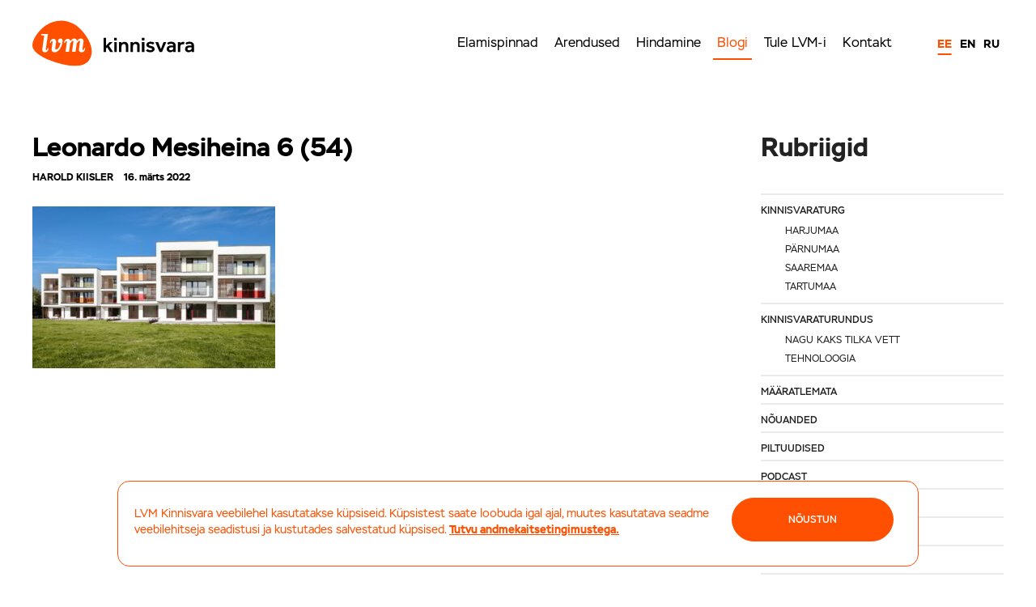

--- FILE ---
content_type: text/html; charset=UTF-8
request_url: https://lvm.ee/parnu-kinnisvaraturul-loppesid-uued-korterid/leonardo-mesiheina-6-54-2/
body_size: 21381
content:
<!DOCTYPE html>




<!--[if IE 8]>

<html class="no-js lt-ie9" lang="et"> <![endif]-->



<!--[if gt IE 8]><!-->

<html class="no-js" lang="et">
<!--<![endif]-->
<head>
	<meta charset="utf-8" />
	<meta name="viewport" content="width=device-width, initial-scale=1.0" />
	<!-- Set the viewport width to device width for mobile -->
	<!--<link href='https://fonts.googleapis.com/css?family=Open+Sans:400,600,700' rel='stylesheet' type='text/css'>-->
	
	<title>Leonardo Mesiheina 6 (54) - LVM Kinnisvara – Tallinn, Tartu, Pärnu, Kuressaare</title>

	

	<!-- Global site tag (gtag.js) - Google Analytics -->
	<script async src="https://www.googletagmanager.com/gtag/js?id=G-QGC4LZ05LW"></script>
	<!-- Global site tag (gtag.js) - Google Ads: 821363091 --> 
	<script async src="https://www.googletagmanager.com/gtag/js?id=AW-821363091"></script>

	<script>
		window.dataLayer = window.dataLayer || [];

		function gtag() {
			dataLayer.push(arguments);
		}
		gtag('js', new Date());

		gtag('config', 'G-QGC4LZ05LW');

		gtag('config', 'AW-821363091');
	</script>
	<link href="https://lvm.ee/wp-content/themes/lvm2017/images/lvm-60x60.png" rel="apple-touch-icon" />
	<link href="https://lvm.ee/wp-content/themes/lvm2017/images/lvm-76x76.png" rel="apple-touch-icon"
		sizes="76x76" />
	<link href="https://lvm.ee/wp-content/themes/lvm2017/images/lvm-120x120.png" rel="apple-touch-icon"
		sizes="120x120" />
	<link href="https://lvm.ee/wp-content/themes/lvm2017/images/lvm-152x152.png" rel="apple-touch-icon"
		sizes="152x152" />
	<link rel="shortcut icon" type="image/x-icon" href="https://lvm.ee/wp-content/themes/lvm2017/favicon.ico">
	<!-- Included CSS Files -->
	<link rel="stylesheet" href="https://lvm.ee/wp-content/themes/lvm2017/css/slick.css">
	<link rel="stylesheet" href="https://lvm.ee/wp-content/themes/lvm2017/css/slick-theme.css">
	<link rel="stylesheet" href="https://lvm.ee/wp-content/themes/lvm2017/assets/stylesheets/foundation.css?v=1.174">
	<link rel="stylesheet" href="https://lvm.ee/wp-content/themes/lvm2017/css/popup_style_v1.css">
	<link rel="stylesheet" href="/lightbox/css/lightbox.css">
	<link rel="stylesheet" href="https://lvm.ee/wp-content/themes/lvm2017/assets/stylesheets/style.css">

	
		
	
	<script src="https://lvm.ee/wp-content/themes/lvm2017/js/foundation/modernizr.foundation.js"></script>
	<!--	<script src="https://lvm.ee/wp-content/themes/lvm2017/assets/javascript/foundation.js"></script>
-->
	
	<meta name='robots' content='index, follow, max-image-preview:large, max-snippet:-1, max-video-preview:-1' />
	<style>img:is([sizes="auto" i], [sizes^="auto," i]) { contain-intrinsic-size: 3000px 1500px }</style>
	<link rel="alternate" hreflang="en-us" href="https://lvm.ee/en/leonardo-mesiheina-6-54-2-2/" />
<link rel="alternate" hreflang="ru-ru" href="https://lvm.ee/ru/leonardo-mesiheina-6-54-2-2/" />
<link rel="alternate" hreflang="et" href="https://lvm.ee/parnu-kinnisvaraturul-loppesid-uued-korterid/leonardo-mesiheina-6-54-2/" />
<link rel="alternate" hreflang="fi" href="https://lvm.ee/fi/leonardo-mesiheina-6-54-2-2/" />
<link rel="alternate" hreflang="x-default" href="https://lvm.ee/parnu-kinnisvaraturul-loppesid-uued-korterid/leonardo-mesiheina-6-54-2/" />
<!-- Google tag (gtag.js) consent mode dataLayer added by Site Kit -->
<script type="text/javascript" id="google_gtagjs-js-consent-mode-data-layer">
/* <![CDATA[ */
window.dataLayer = window.dataLayer || [];function gtag(){dataLayer.push(arguments);}
gtag('consent', 'default', {"ad_personalization":"denied","ad_storage":"denied","ad_user_data":"denied","analytics_storage":"denied","functionality_storage":"denied","security_storage":"denied","personalization_storage":"denied","region":["AT","BE","BG","CH","CY","CZ","DE","DK","EE","ES","FI","FR","GB","GR","HR","HU","IE","IS","IT","LI","LT","LU","LV","MT","NL","NO","PL","PT","RO","SE","SI","SK"],"wait_for_update":500});
window._googlesitekitConsentCategoryMap = {"statistics":["analytics_storage"],"marketing":["ad_storage","ad_user_data","ad_personalization"],"functional":["functionality_storage","security_storage"],"preferences":["personalization_storage"]};
window._googlesitekitConsents = {"ad_personalization":"denied","ad_storage":"denied","ad_user_data":"denied","analytics_storage":"denied","functionality_storage":"denied","security_storage":"denied","personalization_storage":"denied","region":["AT","BE","BG","CH","CY","CZ","DE","DK","EE","ES","FI","FR","GB","GR","HR","HU","IE","IS","IT","LI","LT","LU","LV","MT","NL","NO","PL","PT","RO","SE","SI","SK"],"wait_for_update":500};
/* ]]> */
</script>
<!-- End Google tag (gtag.js) consent mode dataLayer added by Site Kit -->

	<!-- This site is optimized with the Yoast SEO plugin v26.7 - https://yoast.com/wordpress/plugins/seo/ -->
	<link rel="canonical" href="https://lvm.ee/parnu-kinnisvaraturul-loppesid-uued-korterid/leonardo-mesiheina-6-54-2/" />
	<meta property="og:locale" content="et_EE" />
	<meta property="og:type" content="article" />
	<meta property="og:title" content="Leonardo Mesiheina 6 (54) - LVM Kinnisvara – Tallinn, Tartu, Pärnu, Kuressaare" />
	<meta property="og:url" content="https://lvm.ee/parnu-kinnisvaraturul-loppesid-uued-korterid/leonardo-mesiheina-6-54-2/" />
	<meta property="og:site_name" content="LVM Kinnisvara – Tallinn, Tartu, Pärnu, Kuressaare" />
	<meta property="article:publisher" content="https://www.facebook.com/lvmkinnisvara" />
	<meta property="og:image" content="https://lvm.ee/parnu-kinnisvaraturul-loppesid-uued-korterid/leonardo-mesiheina-6-54-2" />
	<meta property="og:image:width" content="2000" />
	<meta property="og:image:height" content="1335" />
	<meta property="og:image:type" content="image/jpeg" />
	<meta name="twitter:card" content="summary_large_image" />
	<meta name="twitter:site" content="@lvmkinnisvara" />
	<script type="application/ld+json" class="yoast-schema-graph">{"@context":"https://schema.org","@graph":[{"@type":"WebPage","@id":"https://lvm.ee/parnu-kinnisvaraturul-loppesid-uued-korterid/leonardo-mesiheina-6-54-2/","url":"https://lvm.ee/parnu-kinnisvaraturul-loppesid-uued-korterid/leonardo-mesiheina-6-54-2/","name":"Leonardo Mesiheina 6 (54) - LVM Kinnisvara – Tallinn, Tartu, Pärnu, Kuressaare","isPartOf":{"@id":"https://lvm.ee/#website"},"primaryImageOfPage":{"@id":"https://lvm.ee/parnu-kinnisvaraturul-loppesid-uued-korterid/leonardo-mesiheina-6-54-2/#primaryimage"},"image":{"@id":"https://lvm.ee/parnu-kinnisvaraturul-loppesid-uued-korterid/leonardo-mesiheina-6-54-2/#primaryimage"},"thumbnailUrl":"https://lvm.ee/wp-content/uploads/2022/03/Leonardo-Mesiheina-6-54.jpg","datePublished":"2022-03-16T14:16:05+00:00","breadcrumb":{"@id":"https://lvm.ee/parnu-kinnisvaraturul-loppesid-uued-korterid/leonardo-mesiheina-6-54-2/#breadcrumb"},"inLanguage":"et","potentialAction":[{"@type":"ReadAction","target":["https://lvm.ee/parnu-kinnisvaraturul-loppesid-uued-korterid/leonardo-mesiheina-6-54-2/"]}]},{"@type":"ImageObject","inLanguage":"et","@id":"https://lvm.ee/parnu-kinnisvaraturul-loppesid-uued-korterid/leonardo-mesiheina-6-54-2/#primaryimage","url":"https://lvm.ee/wp-content/uploads/2022/03/Leonardo-Mesiheina-6-54.jpg","contentUrl":"https://lvm.ee/wp-content/uploads/2022/03/Leonardo-Mesiheina-6-54.jpg","width":2000,"height":1335},{"@type":"BreadcrumbList","@id":"https://lvm.ee/parnu-kinnisvaraturul-loppesid-uued-korterid/leonardo-mesiheina-6-54-2/#breadcrumb","itemListElement":[{"@type":"ListItem","position":1,"name":"Home","item":"https://lvm.ee/"},{"@type":"ListItem","position":2,"name":"Pärnu kinnisvaraturul lõppesid uued korterid","item":"https://lvm.ee/parnu-kinnisvaraturul-loppesid-uued-korterid/"},{"@type":"ListItem","position":3,"name":"Leonardo Mesiheina 6 (54)"}]},{"@type":"WebSite","@id":"https://lvm.ee/#website","url":"https://lvm.ee/","name":"LVM Kinnisvara – Tallinn, Tartu, Pärnu, Kuressaare","description":"LVM Kinnisvara veebileht","publisher":{"@id":"https://lvm.ee/#organization"},"potentialAction":[{"@type":"SearchAction","target":{"@type":"EntryPoint","urlTemplate":"https://lvm.ee/?s={search_term_string}"},"query-input":{"@type":"PropertyValueSpecification","valueRequired":true,"valueName":"search_term_string"}}],"inLanguage":"et"},{"@type":"Organization","@id":"https://lvm.ee/#organization","name":"LVM Kinnisvara","url":"https://lvm.ee/","logo":{"@type":"ImageObject","inLanguage":"et","@id":"https://lvm.ee/#/schema/logo/image/","url":"https://lvm.ee/wp-content/uploads/2017/12/lvm.png","contentUrl":"https://lvm.ee/wp-content/uploads/2017/12/lvm.png","width":627,"height":180,"caption":"LVM Kinnisvara"},"image":{"@id":"https://lvm.ee/#/schema/logo/image/"},"sameAs":["https://www.facebook.com/lvmkinnisvara","https://x.com/lvmkinnisvara","https://www.instagram.com/lvmkinnisvara/"]}]}</script>
	<!-- / Yoast SEO plugin. -->


<link rel='dns-prefetch' href='//www.googletagmanager.com' />
<script type="text/javascript">
/* <![CDATA[ */
window._wpemojiSettings = {"baseUrl":"https:\/\/s.w.org\/images\/core\/emoji\/15.1.0\/72x72\/","ext":".png","svgUrl":"https:\/\/s.w.org\/images\/core\/emoji\/15.1.0\/svg\/","svgExt":".svg","source":{"concatemoji":"https:\/\/lvm.ee\/wp-includes\/js\/wp-emoji-release.min.js?ver=6.8.1"}};
/*! This file is auto-generated */
!function(i,n){var o,s,e;function c(e){try{var t={supportTests:e,timestamp:(new Date).valueOf()};sessionStorage.setItem(o,JSON.stringify(t))}catch(e){}}function p(e,t,n){e.clearRect(0,0,e.canvas.width,e.canvas.height),e.fillText(t,0,0);var t=new Uint32Array(e.getImageData(0,0,e.canvas.width,e.canvas.height).data),r=(e.clearRect(0,0,e.canvas.width,e.canvas.height),e.fillText(n,0,0),new Uint32Array(e.getImageData(0,0,e.canvas.width,e.canvas.height).data));return t.every(function(e,t){return e===r[t]})}function u(e,t,n){switch(t){case"flag":return n(e,"\ud83c\udff3\ufe0f\u200d\u26a7\ufe0f","\ud83c\udff3\ufe0f\u200b\u26a7\ufe0f")?!1:!n(e,"\ud83c\uddfa\ud83c\uddf3","\ud83c\uddfa\u200b\ud83c\uddf3")&&!n(e,"\ud83c\udff4\udb40\udc67\udb40\udc62\udb40\udc65\udb40\udc6e\udb40\udc67\udb40\udc7f","\ud83c\udff4\u200b\udb40\udc67\u200b\udb40\udc62\u200b\udb40\udc65\u200b\udb40\udc6e\u200b\udb40\udc67\u200b\udb40\udc7f");case"emoji":return!n(e,"\ud83d\udc26\u200d\ud83d\udd25","\ud83d\udc26\u200b\ud83d\udd25")}return!1}function f(e,t,n){var r="undefined"!=typeof WorkerGlobalScope&&self instanceof WorkerGlobalScope?new OffscreenCanvas(300,150):i.createElement("canvas"),a=r.getContext("2d",{willReadFrequently:!0}),o=(a.textBaseline="top",a.font="600 32px Arial",{});return e.forEach(function(e){o[e]=t(a,e,n)}),o}function t(e){var t=i.createElement("script");t.src=e,t.defer=!0,i.head.appendChild(t)}"undefined"!=typeof Promise&&(o="wpEmojiSettingsSupports",s=["flag","emoji"],n.supports={everything:!0,everythingExceptFlag:!0},e=new Promise(function(e){i.addEventListener("DOMContentLoaded",e,{once:!0})}),new Promise(function(t){var n=function(){try{var e=JSON.parse(sessionStorage.getItem(o));if("object"==typeof e&&"number"==typeof e.timestamp&&(new Date).valueOf()<e.timestamp+604800&&"object"==typeof e.supportTests)return e.supportTests}catch(e){}return null}();if(!n){if("undefined"!=typeof Worker&&"undefined"!=typeof OffscreenCanvas&&"undefined"!=typeof URL&&URL.createObjectURL&&"undefined"!=typeof Blob)try{var e="postMessage("+f.toString()+"("+[JSON.stringify(s),u.toString(),p.toString()].join(",")+"));",r=new Blob([e],{type:"text/javascript"}),a=new Worker(URL.createObjectURL(r),{name:"wpTestEmojiSupports"});return void(a.onmessage=function(e){c(n=e.data),a.terminate(),t(n)})}catch(e){}c(n=f(s,u,p))}t(n)}).then(function(e){for(var t in e)n.supports[t]=e[t],n.supports.everything=n.supports.everything&&n.supports[t],"flag"!==t&&(n.supports.everythingExceptFlag=n.supports.everythingExceptFlag&&n.supports[t]);n.supports.everythingExceptFlag=n.supports.everythingExceptFlag&&!n.supports.flag,n.DOMReady=!1,n.readyCallback=function(){n.DOMReady=!0}}).then(function(){return e}).then(function(){var e;n.supports.everything||(n.readyCallback(),(e=n.source||{}).concatemoji?t(e.concatemoji):e.wpemoji&&e.twemoji&&(t(e.twemoji),t(e.wpemoji)))}))}((window,document),window._wpemojiSettings);
/* ]]> */
</script>
<link rel='stylesheet' id='devpr-style-css' href='https://lvm.ee/wp-content/plugins/development_projects/style.css?ver=6.8.1' type='text/css' media='all' />
<link rel='stylesheet' id='new-css' href='https://lvm.ee/wp-content/themes/lvm2017/assets/stylesheets/style.css?ver=1.7' type='text/css' media='all' />
<style id='cf-frontend-style-inline-css' type='text/css'>
@font-face {
	font-family: 'Stem';
	font-weight: 400;
	font-display: auto;
	src: url('https://lvm.ee/wp-content/uploads/2021/04/ParaType-Stem.otf') format('OpenType');
}
@font-face {
	font-family: 'Stem';
	font-weight: 700;
	font-display: auto;
	src: url('https://lvm.ee/wp-content/uploads/2021/04/ParaType-Stem-Bold.otf') format('OpenType');
}
</style>
<style id='wp-emoji-styles-inline-css' type='text/css'>

	img.wp-smiley, img.emoji {
		display: inline !important;
		border: none !important;
		box-shadow: none !important;
		height: 1em !important;
		width: 1em !important;
		margin: 0 0.07em !important;
		vertical-align: -0.1em !important;
		background: none !important;
		padding: 0 !important;
	}
</style>
<link rel='stylesheet' id='wp-block-library-css' href='https://lvm.ee/wp-includes/css/dist/block-library/style.min.css?ver=6.8.1' type='text/css' media='all' />
<style id='classic-theme-styles-inline-css' type='text/css'>
/*! This file is auto-generated */
.wp-block-button__link{color:#fff;background-color:#32373c;border-radius:9999px;box-shadow:none;text-decoration:none;padding:calc(.667em + 2px) calc(1.333em + 2px);font-size:1.125em}.wp-block-file__button{background:#32373c;color:#fff;text-decoration:none}
</style>
<style id='js-archive-list-archive-widget-style-inline-css' type='text/css'>
/*!***************************************************************************************************************************************************************************************************************************************!*\
  !*** css ./node_modules/css-loader/dist/cjs.js??ruleSet[1].rules[4].use[1]!./node_modules/postcss-loader/dist/cjs.js??ruleSet[1].rules[4].use[2]!./node_modules/sass-loader/dist/cjs.js??ruleSet[1].rules[4].use[3]!./src/style.scss ***!
  \***************************************************************************************************************************************************************************************************************************************/
@charset "UTF-8";
/**
 * The following styles get applied both on the front of your site
 * and in the editor.
 *
 * Replace them with your own styles or remove the file completely.
 */
.js-archive-list a,
.js-archive-list a:focus,
.js-archive-list a:hover {
  text-decoration: none;
}
.js-archive-list .loading {
  display: inline-block;
  padding-left: 5px;
  vertical-align: middle;
  width: 25px;
}
.jal-hide {
  display: none;
}
.widget_jaw_widget ul.jaw_widget,
ul.jaw_widget ul,
body .wp-block-js-archive-list-archive-widget ul.jaw_widget,
body .wp-block-js-archive-list-archive-widget ul.jaw_widget ul,
body ul.jaw_widget {
  list-style: none;
  margin-left: 0;
  padding-left: 0;
}
.widget_jaw_widget ul.jaw_widget li,
.wp-block-js-archive-list-archive-widget ul.jaw_widget li,
.jaw_widget ul li {
  padding-left: 1rem;
  list-style: none;
}
.widget_jaw_widget ul.jaw_widget li::before,
.wp-block-js-archive-list-archive-widget ul.jaw_widget li::before,
.jaw_widget ul li::before {
  content: "";
}
.widget_jaw_widget ul.jaw_widget li .post-date::before,
.wp-block-js-archive-list-archive-widget ul.jaw_widget li .post-date::before,
.jaw_widget ul li .post-date::before {
  content: "—";
  padding-right: 5px;
}
.widget_jaw_widget ul.jaw_widget li .post-date,
.wp-block-js-archive-list-archive-widget ul.jaw_widget li .post-date,
.jaw_widget ul li .post-date {
  padding-left: 5px;
}
/** Bullet's padding **/
.jaw_symbol {
  margin-right: 0.5rem;
}

/*# sourceMappingURL=style-index.css.map*/
</style>
<style id='global-styles-inline-css' type='text/css'>
:root{--wp--preset--aspect-ratio--square: 1;--wp--preset--aspect-ratio--4-3: 4/3;--wp--preset--aspect-ratio--3-4: 3/4;--wp--preset--aspect-ratio--3-2: 3/2;--wp--preset--aspect-ratio--2-3: 2/3;--wp--preset--aspect-ratio--16-9: 16/9;--wp--preset--aspect-ratio--9-16: 9/16;--wp--preset--color--black: #000000;--wp--preset--color--cyan-bluish-gray: #abb8c3;--wp--preset--color--white: #ffffff;--wp--preset--color--pale-pink: #f78da7;--wp--preset--color--vivid-red: #cf2e2e;--wp--preset--color--luminous-vivid-orange: #ff6900;--wp--preset--color--luminous-vivid-amber: #fcb900;--wp--preset--color--light-green-cyan: #7bdcb5;--wp--preset--color--vivid-green-cyan: #00d084;--wp--preset--color--pale-cyan-blue: #8ed1fc;--wp--preset--color--vivid-cyan-blue: #0693e3;--wp--preset--color--vivid-purple: #9b51e0;--wp--preset--gradient--vivid-cyan-blue-to-vivid-purple: linear-gradient(135deg,rgba(6,147,227,1) 0%,rgb(155,81,224) 100%);--wp--preset--gradient--light-green-cyan-to-vivid-green-cyan: linear-gradient(135deg,rgb(122,220,180) 0%,rgb(0,208,130) 100%);--wp--preset--gradient--luminous-vivid-amber-to-luminous-vivid-orange: linear-gradient(135deg,rgba(252,185,0,1) 0%,rgba(255,105,0,1) 100%);--wp--preset--gradient--luminous-vivid-orange-to-vivid-red: linear-gradient(135deg,rgba(255,105,0,1) 0%,rgb(207,46,46) 100%);--wp--preset--gradient--very-light-gray-to-cyan-bluish-gray: linear-gradient(135deg,rgb(238,238,238) 0%,rgb(169,184,195) 100%);--wp--preset--gradient--cool-to-warm-spectrum: linear-gradient(135deg,rgb(74,234,220) 0%,rgb(151,120,209) 20%,rgb(207,42,186) 40%,rgb(238,44,130) 60%,rgb(251,105,98) 80%,rgb(254,248,76) 100%);--wp--preset--gradient--blush-light-purple: linear-gradient(135deg,rgb(255,206,236) 0%,rgb(152,150,240) 100%);--wp--preset--gradient--blush-bordeaux: linear-gradient(135deg,rgb(254,205,165) 0%,rgb(254,45,45) 50%,rgb(107,0,62) 100%);--wp--preset--gradient--luminous-dusk: linear-gradient(135deg,rgb(255,203,112) 0%,rgb(199,81,192) 50%,rgb(65,88,208) 100%);--wp--preset--gradient--pale-ocean: linear-gradient(135deg,rgb(255,245,203) 0%,rgb(182,227,212) 50%,rgb(51,167,181) 100%);--wp--preset--gradient--electric-grass: linear-gradient(135deg,rgb(202,248,128) 0%,rgb(113,206,126) 100%);--wp--preset--gradient--midnight: linear-gradient(135deg,rgb(2,3,129) 0%,rgb(40,116,252) 100%);--wp--preset--font-size--small: 13px;--wp--preset--font-size--medium: 20px;--wp--preset--font-size--large: 36px;--wp--preset--font-size--x-large: 42px;--wp--preset--spacing--20: 0.44rem;--wp--preset--spacing--30: 0.67rem;--wp--preset--spacing--40: 1rem;--wp--preset--spacing--50: 1.5rem;--wp--preset--spacing--60: 2.25rem;--wp--preset--spacing--70: 3.38rem;--wp--preset--spacing--80: 5.06rem;--wp--preset--shadow--natural: 6px 6px 9px rgba(0, 0, 0, 0.2);--wp--preset--shadow--deep: 12px 12px 50px rgba(0, 0, 0, 0.4);--wp--preset--shadow--sharp: 6px 6px 0px rgba(0, 0, 0, 0.2);--wp--preset--shadow--outlined: 6px 6px 0px -3px rgba(255, 255, 255, 1), 6px 6px rgba(0, 0, 0, 1);--wp--preset--shadow--crisp: 6px 6px 0px rgba(0, 0, 0, 1);}:where(.is-layout-flex){gap: 0.5em;}:where(.is-layout-grid){gap: 0.5em;}body .is-layout-flex{display: flex;}.is-layout-flex{flex-wrap: wrap;align-items: center;}.is-layout-flex > :is(*, div){margin: 0;}body .is-layout-grid{display: grid;}.is-layout-grid > :is(*, div){margin: 0;}:where(.wp-block-columns.is-layout-flex){gap: 2em;}:where(.wp-block-columns.is-layout-grid){gap: 2em;}:where(.wp-block-post-template.is-layout-flex){gap: 1.25em;}:where(.wp-block-post-template.is-layout-grid){gap: 1.25em;}.has-black-color{color: var(--wp--preset--color--black) !important;}.has-cyan-bluish-gray-color{color: var(--wp--preset--color--cyan-bluish-gray) !important;}.has-white-color{color: var(--wp--preset--color--white) !important;}.has-pale-pink-color{color: var(--wp--preset--color--pale-pink) !important;}.has-vivid-red-color{color: var(--wp--preset--color--vivid-red) !important;}.has-luminous-vivid-orange-color{color: var(--wp--preset--color--luminous-vivid-orange) !important;}.has-luminous-vivid-amber-color{color: var(--wp--preset--color--luminous-vivid-amber) !important;}.has-light-green-cyan-color{color: var(--wp--preset--color--light-green-cyan) !important;}.has-vivid-green-cyan-color{color: var(--wp--preset--color--vivid-green-cyan) !important;}.has-pale-cyan-blue-color{color: var(--wp--preset--color--pale-cyan-blue) !important;}.has-vivid-cyan-blue-color{color: var(--wp--preset--color--vivid-cyan-blue) !important;}.has-vivid-purple-color{color: var(--wp--preset--color--vivid-purple) !important;}.has-black-background-color{background-color: var(--wp--preset--color--black) !important;}.has-cyan-bluish-gray-background-color{background-color: var(--wp--preset--color--cyan-bluish-gray) !important;}.has-white-background-color{background-color: var(--wp--preset--color--white) !important;}.has-pale-pink-background-color{background-color: var(--wp--preset--color--pale-pink) !important;}.has-vivid-red-background-color{background-color: var(--wp--preset--color--vivid-red) !important;}.has-luminous-vivid-orange-background-color{background-color: var(--wp--preset--color--luminous-vivid-orange) !important;}.has-luminous-vivid-amber-background-color{background-color: var(--wp--preset--color--luminous-vivid-amber) !important;}.has-light-green-cyan-background-color{background-color: var(--wp--preset--color--light-green-cyan) !important;}.has-vivid-green-cyan-background-color{background-color: var(--wp--preset--color--vivid-green-cyan) !important;}.has-pale-cyan-blue-background-color{background-color: var(--wp--preset--color--pale-cyan-blue) !important;}.has-vivid-cyan-blue-background-color{background-color: var(--wp--preset--color--vivid-cyan-blue) !important;}.has-vivid-purple-background-color{background-color: var(--wp--preset--color--vivid-purple) !important;}.has-black-border-color{border-color: var(--wp--preset--color--black) !important;}.has-cyan-bluish-gray-border-color{border-color: var(--wp--preset--color--cyan-bluish-gray) !important;}.has-white-border-color{border-color: var(--wp--preset--color--white) !important;}.has-pale-pink-border-color{border-color: var(--wp--preset--color--pale-pink) !important;}.has-vivid-red-border-color{border-color: var(--wp--preset--color--vivid-red) !important;}.has-luminous-vivid-orange-border-color{border-color: var(--wp--preset--color--luminous-vivid-orange) !important;}.has-luminous-vivid-amber-border-color{border-color: var(--wp--preset--color--luminous-vivid-amber) !important;}.has-light-green-cyan-border-color{border-color: var(--wp--preset--color--light-green-cyan) !important;}.has-vivid-green-cyan-border-color{border-color: var(--wp--preset--color--vivid-green-cyan) !important;}.has-pale-cyan-blue-border-color{border-color: var(--wp--preset--color--pale-cyan-blue) !important;}.has-vivid-cyan-blue-border-color{border-color: var(--wp--preset--color--vivid-cyan-blue) !important;}.has-vivid-purple-border-color{border-color: var(--wp--preset--color--vivid-purple) !important;}.has-vivid-cyan-blue-to-vivid-purple-gradient-background{background: var(--wp--preset--gradient--vivid-cyan-blue-to-vivid-purple) !important;}.has-light-green-cyan-to-vivid-green-cyan-gradient-background{background: var(--wp--preset--gradient--light-green-cyan-to-vivid-green-cyan) !important;}.has-luminous-vivid-amber-to-luminous-vivid-orange-gradient-background{background: var(--wp--preset--gradient--luminous-vivid-amber-to-luminous-vivid-orange) !important;}.has-luminous-vivid-orange-to-vivid-red-gradient-background{background: var(--wp--preset--gradient--luminous-vivid-orange-to-vivid-red) !important;}.has-very-light-gray-to-cyan-bluish-gray-gradient-background{background: var(--wp--preset--gradient--very-light-gray-to-cyan-bluish-gray) !important;}.has-cool-to-warm-spectrum-gradient-background{background: var(--wp--preset--gradient--cool-to-warm-spectrum) !important;}.has-blush-light-purple-gradient-background{background: var(--wp--preset--gradient--blush-light-purple) !important;}.has-blush-bordeaux-gradient-background{background: var(--wp--preset--gradient--blush-bordeaux) !important;}.has-luminous-dusk-gradient-background{background: var(--wp--preset--gradient--luminous-dusk) !important;}.has-pale-ocean-gradient-background{background: var(--wp--preset--gradient--pale-ocean) !important;}.has-electric-grass-gradient-background{background: var(--wp--preset--gradient--electric-grass) !important;}.has-midnight-gradient-background{background: var(--wp--preset--gradient--midnight) !important;}.has-small-font-size{font-size: var(--wp--preset--font-size--small) !important;}.has-medium-font-size{font-size: var(--wp--preset--font-size--medium) !important;}.has-large-font-size{font-size: var(--wp--preset--font-size--large) !important;}.has-x-large-font-size{font-size: var(--wp--preset--font-size--x-large) !important;}
:where(.wp-block-post-template.is-layout-flex){gap: 1.25em;}:where(.wp-block-post-template.is-layout-grid){gap: 1.25em;}
:where(.wp-block-columns.is-layout-flex){gap: 2em;}:where(.wp-block-columns.is-layout-grid){gap: 2em;}
:root :where(.wp-block-pullquote){font-size: 1.5em;line-height: 1.6;}
</style>
<link rel='stylesheet' id='cpsh-shortcodes-css' href='https://lvm.ee/wp-content/plugins/column-shortcodes//assets/css/shortcodes.css?ver=1.0.1' type='text/css' media='all' />
<link rel='stylesheet' id='cookie-notice-front-css' href='https://lvm.ee/wp-content/plugins/cookie-notice/css/front.min.css?ver=2.5.11' type='text/css' media='all' />
<link rel='stylesheet' id='wpml-legacy-dropdown-0-css' href='https://lvm.ee/wp-content/plugins/sitepress-multilingual-cms/templates/language-switchers/legacy-dropdown/style.min.css?ver=1' type='text/css' media='all' />
<style id='wpml-legacy-dropdown-0-inline-css' type='text/css'>
.wpml-ls-statics-shortcode_actions, .wpml-ls-statics-shortcode_actions .wpml-ls-sub-menu, .wpml-ls-statics-shortcode_actions a {border-color:#cdcdcd;}.wpml-ls-statics-shortcode_actions a, .wpml-ls-statics-shortcode_actions .wpml-ls-sub-menu a, .wpml-ls-statics-shortcode_actions .wpml-ls-sub-menu a:link, .wpml-ls-statics-shortcode_actions li:not(.wpml-ls-current-language) .wpml-ls-link, .wpml-ls-statics-shortcode_actions li:not(.wpml-ls-current-language) .wpml-ls-link:link {color:#444444;background-color:#ffffff;}.wpml-ls-statics-shortcode_actions .wpml-ls-sub-menu a:hover,.wpml-ls-statics-shortcode_actions .wpml-ls-sub-menu a:focus, .wpml-ls-statics-shortcode_actions .wpml-ls-sub-menu a:link:hover, .wpml-ls-statics-shortcode_actions .wpml-ls-sub-menu a:link:focus {color:#000000;background-color:#eeeeee;}.wpml-ls-statics-shortcode_actions .wpml-ls-current-language > a {color:#444444;background-color:#ffffff;}.wpml-ls-statics-shortcode_actions .wpml-ls-current-language:hover>a, .wpml-ls-statics-shortcode_actions .wpml-ls-current-language>a:focus {color:#000000;background-color:#eeeeee;}
</style>
<link rel='stylesheet' id='tablepress-default-css' href='https://lvm.ee/wp-content/plugins/tablepress/css/build/default.css?ver=3.2.6' type='text/css' media='all' />
<!--n2css--><!--n2js--><script type="text/javascript" src="https://lvm.ee/wp-content/plugins/svg-support/vendor/DOMPurify/DOMPurify.min.js?ver=2.5.8" id="bodhi-dompurify-library-js"></script>
<script type="text/javascript" id="cookie-notice-front-js-before">
/* <![CDATA[ */
var cnArgs = {"ajaxUrl":"https:\/\/lvm.ee\/wp-admin\/admin-ajax.php","nonce":"de20cdca39","hideEffect":"fade","position":"bottom","onScroll":false,"onScrollOffset":100,"onClick":false,"cookieName":"cookie_notice_accepted","cookieTime":2592000,"cookieTimeRejected":2592000,"globalCookie":false,"redirection":false,"cache":true,"revokeCookies":false,"revokeCookiesOpt":"automatic"};
/* ]]> */
</script>
<script type="text/javascript" src="https://lvm.ee/wp-content/plugins/cookie-notice/js/front.min.js?ver=2.5.11" id="cookie-notice-front-js"></script>
<script type="text/javascript" src="https://lvm.ee/wp-content/plugins/stop-user-enumeration/frontend/js/frontend.js?ver=1.7.7" id="stop-user-enumeration-js" defer="defer" data-wp-strategy="defer"></script>
<script type="text/javascript" src="https://lvm.ee/wp-includes/js/jquery/jquery.min.js?ver=3.7.1" id="jquery-core-js"></script>
<script type="text/javascript" src="https://lvm.ee/wp-includes/js/jquery/jquery-migrate.min.js?ver=3.4.1" id="jquery-migrate-js"></script>
<script type="text/javascript" id="bodhi_svg_inline-js-extra">
/* <![CDATA[ */
var svgSettings = {"skipNested":""};
/* ]]> */
</script>
<script type="text/javascript" src="https://lvm.ee/wp-content/plugins/svg-support/js/min/svgs-inline-min.js" id="bodhi_svg_inline-js"></script>
<script type="text/javascript" id="bodhi_svg_inline-js-after">
/* <![CDATA[ */
cssTarget={"Bodhi":"img.style-svg","ForceInlineSVG":"style-svg"};ForceInlineSVGActive="false";frontSanitizationEnabled="on";
/* ]]> */
</script>
<script type="text/javascript" src="https://lvm.ee/wp-content/plugins/sitepress-multilingual-cms/templates/language-switchers/legacy-dropdown/script.min.js?ver=1" id="wpml-legacy-dropdown-0-js"></script>
<link rel="https://api.w.org/" href="https://lvm.ee/wp-json/" /><link rel="alternate" title="JSON" type="application/json" href="https://lvm.ee/wp-json/wp/v2/media/22326" /><link rel="EditURI" type="application/rsd+xml" title="RSD" href="https://lvm.ee/xmlrpc.php?rsd" />
<meta name="generator" content="WordPress 6.8.1" />
<link rel='shortlink' href='https://lvm.ee/?p=22326' />
<link rel="alternate" title="oEmbed (JSON)" type="application/json+oembed" href="https://lvm.ee/wp-json/oembed/1.0/embed?url=https%3A%2F%2Flvm.ee%2Fparnu-kinnisvaraturul-loppesid-uued-korterid%2Fleonardo-mesiheina-6-54-2%2F" />
<link rel="alternate" title="oEmbed (XML)" type="text/xml+oembed" href="https://lvm.ee/wp-json/oembed/1.0/embed?url=https%3A%2F%2Flvm.ee%2Fparnu-kinnisvaraturul-loppesid-uued-korterid%2Fleonardo-mesiheina-6-54-2%2F&#038;format=xml" />
<meta name="generator" content="WPML ver:4.7.5 stt:1,15,18,47;" />
<meta name="generator" content="Site Kit by Google 1.170.0" /><meta name="generator" content="Elementor 3.34.1; features: additional_custom_breakpoints; settings: css_print_method-external, google_font-enabled, font_display-auto">
			<style>
				.e-con.e-parent:nth-of-type(n+4):not(.e-lazyloaded):not(.e-no-lazyload),
				.e-con.e-parent:nth-of-type(n+4):not(.e-lazyloaded):not(.e-no-lazyload) * {
					background-image: none !important;
				}
				@media screen and (max-height: 1024px) {
					.e-con.e-parent:nth-of-type(n+3):not(.e-lazyloaded):not(.e-no-lazyload),
					.e-con.e-parent:nth-of-type(n+3):not(.e-lazyloaded):not(.e-no-lazyload) * {
						background-image: none !important;
					}
				}
				@media screen and (max-height: 640px) {
					.e-con.e-parent:nth-of-type(n+2):not(.e-lazyloaded):not(.e-no-lazyload),
					.e-con.e-parent:nth-of-type(n+2):not(.e-lazyloaded):not(.e-no-lazyload) * {
						background-image: none !important;
					}
				}
			</style>
			
	
	<meta name="google-site-verification" content="LeqFB-jEH33AzhM0l_eAXpDnIHx44xNKewcqhFdwhnA" />


	<!-- Facebook Pixel Code -->
	<script>
		! function (f, b, e, v, n, t, s) {
			if (f.fbq) return;
			n = f.fbq = function () {
				n.callMethod ?
					n.callMethod.apply(n, arguments) : n.queue.push(arguments)
			};
			if (!f._fbq) f._fbq = n;
			n.push = n;
			n.loaded = !0;
			n.version = '2.0';
			n.queue = [];
			t = b.createElement(e);
			t.async = !0;
			t.src = v;
			s = b.getElementsByTagName(e)[0];
			s.parentNode.insertBefore(t, s)
		}(window, document, 'script',
			'https://connect.facebook.net/en_US/fbevents.js');
		fbq('init', '1576253235980290');
		fbq('track', 'PageView');

		fbq('track', 'ViewContent', {
			content_type: 'home_listing', // REQUIRED: DO NOT change this, must be set to 'home_listing'
			city: 'Pärnu', //Required for Search event
			region: 'Pärnumaa', // region is the state for the US. Required for Search event
			country: 'Estonia', //Required for Search event
		});
	</script>
	<noscript><img height="1" width="1" style="display:none"
			src="https://www.facebook.com/tr?id=1576253235980290&ev=PageView&noscript=1" /></noscript>
	<!-- End Facebook Pixel Code -->

</head>



<body class="attachment wp-singular attachment-template-default single single-attachment postid-22326 attachmentid-22326 attachment-jpeg wp-theme-lvm2017  et cookies-not-set elementor-default elementor-kit-19575">


	<div id="fb-root"></div>
	<div class="popup active" id="showAskPopup" style="display:none;">
		<div class="row">
			<div class="three columns"></div>
			<div class="six columns">
				<div class="popup-content"><a href="#" class="close-btn" onclick="$('#showAskPopup').hide();"></a>
					<h2 class="orange">Palju maksab sinu kinnisvara?</h2>
					<h4>Mõtled kinnisvara müümisele või oled lihtsalt uudishimulik ja soovid teada, palju võiks see täna väärt olla? Hindame Sinu kinnisvara tasuta. Täida järgnevad väljad ning võtame peagi ühendust.					</h4>
					<div class="custom" id="askMyPrice">
						<h5>Kinnisvara tüüp</h5>
				<form class="form-custom">
				<div class="row">
					<div class="five columns">
						<span class="orange funk">*</span>
						<select name="propertyType" >

							<option value="Maja" >Maja</option>
							<option value="Korter" >Korter</option>
							<option value="Ridaelamuboks" >Ridaelamuboks</option>
							<option value="Majaosa" >Majaosa</option>
							<option value="Suvila" >Suvila</option>
							<option value="Krunt" >Krunt</option>
							<option value="Maa" >Maa</option>
						</select>
					</div>
					<div class="one columns"></div>
					<div class="six columns">
						<span class="orange funk">*</span>
						<select name="county" onchange="filterPriceCities($(this).val())" id="pricecounty"><option value="3214"  selected="selected">Harju maakond</option><option value="5598" >Hiiu maakond</option><option value="2514" >Ida-Viru maakond</option><option value="5329" >Jõgeva maakond</option><option value="5793" >Järva maakond</option><option value="2918" >Lääne maakond</option><option value="196" >Lääne-Viru maakond</option><option value="4123" >Põlva maakond</option><option value="638" >Pärnu maakond</option><option value="4944" >Rapla maakond</option><option value="4408" >Saare maakond</option><option value="2051" >Tartu maakond</option><option value="4" >Valga maakond</option><option value="1086" >Viljandi maakond</option><option value="1424" >Võru maakond</option>
						</select>
					</div>
				</div>
				<div class="row">
					<div class="five columns">
						<span class="orange funk">*</span>
						<select name="state">
							<option value="Valmis" >Valmis</option>
							<option value="Valmimisjärgus" >Valmimisjärgus</option>
							<option value="Uus ehitis" >Uus ehitis</option>
							<option value="Uus viimistlus" >Uus viimistlus</option>
							<option value="Renoveeritud" >Renoveeritud</option>
							<option value="Vajab remonti" >Vajab remonti</option>
							<option value="Vajab sanitaarremonti" >Vajab sanitaarremonti</option>
							<option value="Sanitaarremont tehtud" >Sanitaarremont tehtud</option>

						</select>
					</div>
					<div class="one columns"></div>
					<div class="six columns">
						<span class="orange funk">*</span>
						<select name="city" id="pricecity"><option value="4121" >Aegviidu vald</option><option value="3531" >Anija vald</option><option value="3700" >Harku vald</option><option value="3215" >Jõelähtme vald</option><option value="3532" >Kehra linn</option><option value="4119" >Keila linn</option><option value="3360" >Keila vald</option><option value="3947" >Kernu vald</option><option value="3445" >Kiili vald</option><option value="3574" >Kose vald</option><option value="3282" >Kuusalu vald</option><option value="6227" >Loksa linn</option><option value="4117" >Maardu linn</option><option value="3606" >Nissi vald</option><option value="4087" >Padise vald</option><option value="4114" >Paldiski linn</option><option value="3466" >Raasiku vald</option><option value="3843" >Rae vald</option><option value="3634" >Saku vald</option><option value="6224" >Saue linn</option><option value="3913" >Saue vald</option><option value="3522" >Tallinna linn</option><option value="3628" >Vasalemma vald</option><option value="3891" >Viimsi vald</option>

						</select>
					</div>
				</div>
				<h5>Aadress</h5>
				<div class="row">
					<div class="twelve columns">
						<span class="orange funk">*</span>
						<input type="text" placeholder="näit: Pärnu mnt 8-20" name="aadress"/>
					</div>
				</div>
				</form>
				<div class="row">
					<div class="five columns">
						<span class="orange funk">*</span>
						<span class="btn btn-success fileinput-button">
							<i class="icon-plus icon-white"></i>
							<span class="button wide gray">Lisa fotod <span class="foto"></span></span>
							<input id="fileupload" type="file" name="files" multiple>
						</span>
					</div>
					<div class="one columns"></div>
					<div class="six columns">
					</div>
				</div>
				<div class="row">
					<div class="twelve columns checkbox-wrapper upfiles">

					</div>
				</div>
				<div class="row">
					<div class="twelve columns">
						<h5>Nimi</h5>
						<span class="orange funk">*</span>
						<input type="text" placeholder="näit: Ingmar Saksing" name="name"/>
					</div>
				</div>
				<div class="row">
					<div class="twelve columns">
						<h5>Telefon</h5>
						<span class="orange funk">*</span>
						<input type="text" placeholder="näit: 543 21 67 89" name="phone"/>
					</div>
				</div>
				<div class="row">
					<div class="twelve columns">
						<h5>e-post</h5>
						<span class="orange funk">*</span>
						<input type="text" placeholder="näit: keegi@kuskil.ee" name="email"/>
					</div>
				</div>
				<div class="row">
					<div class="twelve columns text-center">
						<h3 class="orange">* Väljade täitmine on kohustuslik.</h3>
					</div>
				</div>
				<div class="row" id="askMyPriceResponse">
				</div>
				<div class="row">
					<div class="twelve columns text-center">
						<a href="#" class="button wide" id="ask_price_submit" onclick="askForMyPrice(); return false;">Tahan teada oma kinnisvara hinda!</a>
					</div>
				</div>
				<div class="row">
					<div class="twelve columns text-center">
						<p>Hind on orienteeruv ning see võib erineda turuhinnast, mistõttu saadud tulemus ei ole käsitletav eksperthinnanguna ning hinnalahknevuse tekkimisel LVM Kinnisvara vastutust ei kanna.</p>
					</div>
				</div>					</div>
				</div>
			</div>
			<div class="three columns"></div>
		</div>
	</div>

	<div class="popup active" id="showSendFriendPopup" style="display:none;">
		<div class="row">
			<div class="three columns"></div>
			<div class="six columns">
				<div class="popup-content"><a href="#" class="close-btn"
						onclick="$('#showSendFriendPopup').hide();"></a>
					<h2 class="orange">Saada sõbrale</h2>
					<div class="custom" id="SendFriend">
						
		<form method="post" OnSubmit="SendFriend(); return false;" name="sf" action="https://lvm.ee/">
		<h5>Sinu nimi</h5>
		<div class="row">
				<div class="twelve columns">
					<span class="orange funk">*</span>
					<input type="text" placeholder="" name="y_name"/>
				</div>
			</div>
			<h5>Sinu e-post</h5>
			<div class="row">
				<div class="twelve columns">
					<span class="orange funk">*</span>
					<input type="text" placeholder="" name="y_mail"/>
				</div>
			</div>
			<h5>Sõbra nimi</h5>
			<div class="row">
				<div class="twelve columns">
					<span class="orange funk">*</span>
					<input type="text" placeholder="" name="f_name"/>
				</div>
			</div>
			<h5>Sõbra e-post</h5>
			<div class="row">
				<div class="twelve columns">
					<span class="orange funk">*</span>
					<input type="text" placeholder="" name="f_mail"/>
				</div>
			</div>
			<h5>Sõnum</h5>
			<div class="row">
				<div class="twelve columns">

					<textarea name="f_message" rows="4" class="send-textarea"></textarea>
				</div>
			</div>
			<div class="row" id="SendFriendResponse">
		</div>
		<div class="row">
			<div class="twelve columns">
				<div id="capcha">
				</div>
			</div>
		</div>
		<div class="row">
			<div class="twelve columns text-center">
				<a href="#" class="button wide" id="send_friend_submit" onclick="SendFriend(); return false;">Saada sõbrale!</a>
			</div>
		</div>

		<input type="submit" value="" style="display:none;">
		</form>					</div>
				</div>
			</div>
			<div class="three columns"></div>
		</div>
	</div>
	<div class="navmenu-wrapper">
	<div class="row navmenu">
		<a href="https://lvm.ee" class="logo"><img
					src="https://lvm.ee/wp-content/themes/lvm2017/images/LVMlogo.svg" width="226" height="79"
					alt="LVM kinnisvara" /></a>

			<button class="hamburger hamburger--spin" type="button">
				<span class="hamburgerTxt">menüü</span>
				<span class="hamburger-box">
					<span class="hamburger-inner"></span>
				</span>
			</button>
	
				<div class="menuButtons">
						<ul class="nav-bar right"><li class=""><a href="https://lvm.ee/objektid/">Elamispinnad</a><li class=""><a href="https://lvm.ee/arendusobjektid/">Arendused</a><li class=""><a href="https://lvm.ee/hindamine/">Hindamine</a><li class="active "><a href="https://lvm.ee/blog/">Blogi</a><li class=""><a href="https://lvm.ee/tule-lvmi/">Tule LVM-i</a><li class=""><a href="https://lvm.ee/kontakt/">Kontakt</a>
			<li>
				<div class="search-box-wrapper">
					<form role="search" method="get" id="searchform" action="https://lvm.ee/">
						<input class="search-box small" type="text"  name="s" id="s" />
						<a href="#" class="search-button" onclick="$('#searchform').submit();"></a>
					</form>
					</div>
			</li><li class="language-bar"><ul><li><a class="current" href="https://lvm.ee/parnu-kinnisvaraturul-loppesid-uued-korterid/leonardo-mesiheina-6-54-2/">EE</a></li><li><a href="https://lvm.ee/en/leonardo-mesiheina-6-54-2-2/">EN</a></li><li><a href="https://lvm.ee/ru/leonardo-mesiheina-6-54-2-2/">RU</a></li></ul></li></ul>		</div>
			</div></div><div class="row blogpage">
	<div class="blogpage-left">
	<div class="blogpost">
	<h2><a href="https://lvm.ee/parnu-kinnisvaraturul-loppesid-uued-korterid/leonardo-mesiheina-6-54-2/">Leonardo Mesiheina 6 (54)</a></h2>


	<div class="blogpost-meta">
		<a href="https://lvm.ee/maakler/harold-kiisler/" class="blogpost-author">
			<!--	<img width="20" height="20" alt="" src="https://lvm.ee/wp-content/themes/lvm2017/images/poster-ico.png"> -->
			<span>Harold Kiisler</span>
		</a>
		<span class="blogpost-date">
			16. märts 2022		</span>
	</div>


	

	<p class="attachment"><a href='https://lvm.ee/wp-content/uploads/2022/03/Leonardo-Mesiheina-6-54.jpg'><img fetchpriority="high" decoding="async" width="300" height="200" src="https://lvm.ee/wp-content/uploads/2022/03/Leonardo-Mesiheina-6-54-300x200.jpg" class="attachment-medium size-medium" alt="" srcset="https://lvm.ee/wp-content/uploads/2022/03/Leonardo-Mesiheina-6-54-300x200.jpg 300w, https://lvm.ee/wp-content/uploads/2022/03/Leonardo-Mesiheina-6-54-1024x684.jpg 1024w, https://lvm.ee/wp-content/uploads/2022/03/Leonardo-Mesiheina-6-54-768x513.jpg 768w, https://lvm.ee/wp-content/uploads/2022/03/Leonardo-Mesiheina-6-54-1536x1025.jpg 1536w, https://lvm.ee/wp-content/uploads/2022/03/Leonardo-Mesiheina-6-54.jpg 2000w" sizes="(max-width: 300px) 100vw, 300px" /></a></p>


</div>	</div>

	<div class="blogpage-right">
			<h3>Rubriigid</h3>
	<ul class="blog-list">
			<li class="cat-item cat-item-5"><a href="https://lvm.ee/category/kinnisvaraturg/">Kinnisvaraturg</a>
<ul class='children'>
	<li class="cat-item cat-item-17"><a href="https://lvm.ee/category/kinnisvaraturg/harjumaa/">Harjumaa</a>
</li>
	<li class="cat-item cat-item-9"><a href="https://lvm.ee/category/kinnisvaraturg/parnumaa-kinnisvaraturg/">Pärnumaa</a>
</li>
	<li class="cat-item cat-item-12"><a href="https://lvm.ee/category/kinnisvaraturg/saaremaa-kinnisvaraturg/">Saaremaa</a>
</li>
	<li class="cat-item cat-item-366"><a href="https://lvm.ee/category/kinnisvaraturg/tartumaa/">Tartumaa</a>
</li>
</ul>
</li>
	<li class="cat-item cat-item-6"><a href="https://lvm.ee/category/kinnisvaraturundus/">Kinnisvaraturundus</a>
<ul class='children'>
	<li class="cat-item cat-item-7"><a href="https://lvm.ee/category/kinnisvaraturundus/nagu-kaks-tilka-vett/">Nagu kaks tilka vett</a>
</li>
	<li class="cat-item cat-item-13"><a href="https://lvm.ee/category/kinnisvaraturundus/tehnoloogia/">Tehnoloogia</a>
</li>
</ul>
</li>
	<li class="cat-item cat-item-1"><a href="https://lvm.ee/category/maaratlemata/">Määratlemata</a>
</li>
	<li class="cat-item cat-item-8"><a href="https://lvm.ee/category/nouanded/">Nõuanded</a>
</li>
	<li class="cat-item cat-item-10"><a href="https://lvm.ee/category/piltuudised/">Piltuudised</a>
</li>
	<li class="cat-item cat-item-778"><a href="https://lvm.ee/category/podcast/">Podcast</a>
</li>
	<li class="cat-item cat-item-11"><a href="https://lvm.ee/category/ponevad-kohalikud-kohad/">Põnevad kohalikud kohad</a>
</li>
	<li class="cat-item cat-item-728"><a href="https://lvm.ee/category/raha-ja-ruutmeetrid/">Raha ja ruutmeetrid</a>
</li>
	<li class="cat-item cat-item-14"><a href="https://lvm.ee/category/teised-meist/">Teised meist</a>
</li>
	<li class="cat-item cat-item-16"><a href="https://lvm.ee/category/maaratakse-vaikimisi-kui-ei-ole-teemat-postitusele-maaratud/">Uudised</a>
</li>
 
	</ul>
	<h3>Arhiiv</h3>
	<ul class="blog-list">
			<li><a href='https://lvm.ee/2026/'>2026</a></li>
	<li><a href='https://lvm.ee/2025/'>2025</a></li>
	<li><a href='https://lvm.ee/2024/'>2024</a></li>
	<li><a href='https://lvm.ee/2023/'>2023</a></li>
	<li><a href='https://lvm.ee/2022/'>2022</a></li>
	<li><a href='https://lvm.ee/2021/'>2021</a></li>
	<li><a href='https://lvm.ee/2020/'>2020</a></li>
	<li><a href='https://lvm.ee/2019/'>2019</a></li>
	<li><a href='https://lvm.ee/2018/'>2018</a></li>
	<li><a href='https://lvm.ee/2017/'>2017</a></li>
	<li><a href='https://lvm.ee/2016/'>2016</a></li>
	<li><a href='https://lvm.ee/2015/'>2015</a></li>
	<li><a href='https://lvm.ee/2014/'>2014</a></li>
	<li><a href='https://lvm.ee/2013/'>2013</a></li>
	<li><a href='https://lvm.ee/2012/'>2012</a></li>
	<li><a href='https://lvm.ee/2011/'>2011</a></li>
	<li><a href='https://lvm.ee/2010/'>2010</a></li>
	<li><a href='https://lvm.ee/2009/'>2009</a></li>
	<li><a href='https://lvm.ee/2008/'>2008</a></li>
	<li><a href='https://lvm.ee/2007/'>2007</a></li>
 
	</ul>
	</div>
</div>

<div class="row-footer">
	<div class="footer">
		<p class="footer-slogan">Meil on sinu jaoks aega.</br>

			Võta julgelt ühendust.		</p>

		<div class="footer-offices">
	<div class="office">
		<span class="city">Tallinn</span>
		<ul class="stats">
			<li class="time">
				<div class="icon icon-primary">
					<svg xmlns="http://www.w3.org/2000/svg" viewBox="0 0 10.23 10.23">
        <defs>
          <style>
            .cls-1 {
              fill: #fe5000;
            }
          </style>
        </defs>
        <title>clock</title>
        <g id="Layer_2" data-name="Layer 2">
          <g id="Layer_1-2" data-name="Layer 1">
            <g>
              <path class="cls-1" d="M5.12,6.24a.57.57,0,0,1-.38-.15L2.36,3.88a.56.56,0,0,1,.76-.82l2,1.86L6.47,3.71a.57.57,0,0,1,.79,0,.56.56,0,0,1,0,.79L5.5,6.1A.54.54,0,0,1,5.12,6.24Z"/>
              <path class="cls-1" d="M5.11,10.23a5.12,5.12,0,1,1,5.12-5.12A5.11,5.11,0,0,1,5.11,10.23Zm0-9.16a4,4,0,1,0,4.05,4A4.05,4.05,0,0,0,5.11,1.07Z"/>
            </g>
          </g>
        </g>
      </svg>
      				</div>
				E - R 9 - 17
			</li>
			<li class="adress">
				<div class="icon icon-primary">
					<svg xmlns="http://www.w3.org/2000/svg" viewBox="0 0 7.87 10.37">
        <defs>
          <style>
            .cls-1 {
              fill: #fe5000;
            }
          </style>
        </defs>
        <title>pin</title>
        <g id="Layer_2" data-name="Layer 2">
          <g id="Layer_1-2" data-name="Layer 1">
            <g>
              <path class="cls-1" d="M3.93,3.35a.77.77,0,1,0,.77.77.76.76,0,0,0-.77-.77"/>
              <path class="cls-1" d="M3.93,1A3,3,0,0,1,6.87,4.23,7,7,0,0,1,3.93,9.35,6.8,6.8,0,0,1,1,4.23,3,3,0,0,1,3.93,1m0-1A4,4,0,0,0,0,4.23c0,3.21,3,6.14,3.93,6.14s3.94-3,3.94-6.14A4,4,0,0,0,3.93,0"/>
            </g>
          </g>
        </g>
      </svg>
      				</div>
				Pärnu mnt 29<br/> 10119 Tallinn
			</li>
			<li class="phone">
				<div class="icon icon-primary">
					<svg xmlns="http://www.w3.org/2000/svg" viewBox="0 0 6.37 10.37">
        <defs>
          <style>
            .cls-1 {
              fill: #fe5000;
            }
          </style>
        </defs>
        <title>smartphone</title>
        <g id="Layer_2" data-name="Layer 2">
          <g id="Layer_1-2" data-name="Layer 1">
            <g>
              <path class="cls-1" d="M5.17,1a.2.2,0,0,1,.2.2v8a.2.2,0,0,1-.2.2h-4a.2.2,0,0,1-.2-.2v-8A.2.2,0,0,1,1.2,1Zm0-1h-4A1.2,1.2,0,0,0,0,1.2v8a1.2,1.2,0,0,0,1.2,1.2h4a1.2,1.2,0,0,0,1.2-1.2v-8A1.2,1.2,0,0,0,5.17,0"/>
              <path class="cls-1" d="M3.18,7A.77.77,0,1,0,4,7.8.77.77,0,0,0,3.18,7"/>
            </g>
          </g>
        </g>
      </svg>
      				</div>
				<a href="tel:+37256941700">+372 5694 1700</a>
			</li>
			<li class="email">
				<div class="icon icon-primary">
					<svg xmlns="http://www.w3.org/2000/svg" viewBox="0 0 10.37 8">
        <defs>
          <style>
            .cls-1 {
              fill: #fe5000;
            }
      
            .cls-2 {
              fill: none;
              stroke: #fe5000;
              stroke-linecap: round;
              stroke-linejoin: round;
              stroke-width: 1.12px;
            }
          </style>
        </defs>
        <title>letter</title>
        <g id="Layer_2" data-name="Layer 2">
          <g id="Layer_1-2" data-name="Layer 1">
            <g>
              <path class="cls-1" d="M9,1.12a.23.23,0,0,1,.23.23V6.66A.23.23,0,0,1,9,6.88H1.35a.22.22,0,0,1-.23-.22V1.35a.23.23,0,0,1,.23-.23ZM9,0H1.35A1.34,1.34,0,0,0,0,1.35V6.66A1.34,1.34,0,0,0,1.35,8H9a1.35,1.35,0,0,0,1.35-1.34V1.35A1.35,1.35,0,0,0,9,0"/>
              <polyline class="cls-2" points="0.85 0.85 5.18 5.01 7.56 2.81"/>
            </g>
          </g>
        </g>
      </svg>
      				</div>
				<a href="mailto:tallinn@lvm.ee">tallinn@lvm.ee</a>
			</li>
			 
		</ul>
	</div>
	<div class="office">
		<span class="city">Tartu</span>
		<ul class="stats">
			<li class="time">
				<div class="icon icon-primary">
					<svg xmlns="http://www.w3.org/2000/svg" viewBox="0 0 10.23 10.23">
        <defs>
          <style>
            .cls-1 {
              fill: #fe5000;
            }
          </style>
        </defs>
        <title>clock</title>
        <g id="Layer_2" data-name="Layer 2">
          <g id="Layer_1-2" data-name="Layer 1">
            <g>
              <path class="cls-1" d="M5.12,6.24a.57.57,0,0,1-.38-.15L2.36,3.88a.56.56,0,0,1,.76-.82l2,1.86L6.47,3.71a.57.57,0,0,1,.79,0,.56.56,0,0,1,0,.79L5.5,6.1A.54.54,0,0,1,5.12,6.24Z"/>
              <path class="cls-1" d="M5.11,10.23a5.12,5.12,0,1,1,5.12-5.12A5.11,5.11,0,0,1,5.11,10.23Zm0-9.16a4,4,0,1,0,4.05,4A4.05,4.05,0,0,0,5.11,1.07Z"/>
            </g>
          </g>
        </g>
      </svg>
      				</div>
				E - R 9 - 17
			</li>
			<li class="adress">
				<div class="icon icon-primary">
					<svg xmlns="http://www.w3.org/2000/svg" viewBox="0 0 7.87 10.37">
        <defs>
          <style>
            .cls-1 {
              fill: #fe5000;
            }
          </style>
        </defs>
        <title>pin</title>
        <g id="Layer_2" data-name="Layer 2">
          <g id="Layer_1-2" data-name="Layer 1">
            <g>
              <path class="cls-1" d="M3.93,3.35a.77.77,0,1,0,.77.77.76.76,0,0,0-.77-.77"/>
              <path class="cls-1" d="M3.93,1A3,3,0,0,1,6.87,4.23,7,7,0,0,1,3.93,9.35,6.8,6.8,0,0,1,1,4.23,3,3,0,0,1,3.93,1m0-1A4,4,0,0,0,0,4.23c0,3.21,3,6.14,3.93,6.14s3.94-3,3.94-6.14A4,4,0,0,0,3.93,0"/>
            </g>
          </g>
        </g>
      </svg>
      				</div>
				Ülikooli 6a</br>51003, Tartu
			</li>
			<li class="phone">
				<div class="icon icon-primary">
					<svg xmlns="http://www.w3.org/2000/svg" viewBox="0 0 6.37 10.37">
        <defs>
          <style>
            .cls-1 {
              fill: #fe5000;
            }
          </style>
        </defs>
        <title>smartphone</title>
        <g id="Layer_2" data-name="Layer 2">
          <g id="Layer_1-2" data-name="Layer 1">
            <g>
              <path class="cls-1" d="M5.17,1a.2.2,0,0,1,.2.2v8a.2.2,0,0,1-.2.2h-4a.2.2,0,0,1-.2-.2v-8A.2.2,0,0,1,1.2,1Zm0-1h-4A1.2,1.2,0,0,0,0,1.2v8a1.2,1.2,0,0,0,1.2,1.2h4a1.2,1.2,0,0,0,1.2-1.2v-8A1.2,1.2,0,0,0,5.17,0"/>
              <path class="cls-1" d="M3.18,7A.77.77,0,1,0,4,7.8.77.77,0,0,0,3.18,7"/>
            </g>
          </g>
        </g>
      </svg>
      				</div>
				<a href="tel:+3727102000">+372 710 2000</a>
			</li>
			<li class="email">
				<div class="icon icon-primary">
					<svg xmlns="http://www.w3.org/2000/svg" viewBox="0 0 10.37 8">
        <defs>
          <style>
            .cls-1 {
              fill: #fe5000;
            }
      
            .cls-2 {
              fill: none;
              stroke: #fe5000;
              stroke-linecap: round;
              stroke-linejoin: round;
              stroke-width: 1.12px;
            }
          </style>
        </defs>
        <title>letter</title>
        <g id="Layer_2" data-name="Layer 2">
          <g id="Layer_1-2" data-name="Layer 1">
            <g>
              <path class="cls-1" d="M9,1.12a.23.23,0,0,1,.23.23V6.66A.23.23,0,0,1,9,6.88H1.35a.22.22,0,0,1-.23-.22V1.35a.23.23,0,0,1,.23-.23ZM9,0H1.35A1.34,1.34,0,0,0,0,1.35V6.66A1.34,1.34,0,0,0,1.35,8H9a1.35,1.35,0,0,0,1.35-1.34V1.35A1.35,1.35,0,0,0,9,0"/>
              <polyline class="cls-2" points="0.85 0.85 5.18 5.01 7.56 2.81"/>
            </g>
          </g>
        </g>
      </svg>
      				</div>
				<a href="mailto:tartu@lvm.ee">tartu@lvm.ee</a>
			</li>

			 

		</ul>
	</div>
	<div class="office">
		<span class="city">Pärnu</span>
		<ul class="stats">
			<li class="time">
				<div class="icon icon-primary">
					<svg xmlns="http://www.w3.org/2000/svg" viewBox="0 0 10.23 10.23">
        <defs>
          <style>
            .cls-1 {
              fill: #fe5000;
            }
          </style>
        </defs>
        <title>clock</title>
        <g id="Layer_2" data-name="Layer 2">
          <g id="Layer_1-2" data-name="Layer 1">
            <g>
              <path class="cls-1" d="M5.12,6.24a.57.57,0,0,1-.38-.15L2.36,3.88a.56.56,0,0,1,.76-.82l2,1.86L6.47,3.71a.57.57,0,0,1,.79,0,.56.56,0,0,1,0,.79L5.5,6.1A.54.54,0,0,1,5.12,6.24Z"/>
              <path class="cls-1" d="M5.11,10.23a5.12,5.12,0,1,1,5.12-5.12A5.11,5.11,0,0,1,5.11,10.23Zm0-9.16a4,4,0,1,0,4.05,4A4.05,4.05,0,0,0,5.11,1.07Z"/>
            </g>
          </g>
        </g>
      </svg>
      				</div>
				E - R 9 - 17
			</li>
			<li class="adress">
				<div class="icon icon-primary">
					<svg xmlns="http://www.w3.org/2000/svg" viewBox="0 0 7.87 10.37">
        <defs>
          <style>
            .cls-1 {
              fill: #fe5000;
            }
          </style>
        </defs>
        <title>pin</title>
        <g id="Layer_2" data-name="Layer 2">
          <g id="Layer_1-2" data-name="Layer 1">
            <g>
              <path class="cls-1" d="M3.93,3.35a.77.77,0,1,0,.77.77.76.76,0,0,0-.77-.77"/>
              <path class="cls-1" d="M3.93,1A3,3,0,0,1,6.87,4.23,7,7,0,0,1,3.93,9.35,6.8,6.8,0,0,1,1,4.23,3,3,0,0,1,3.93,1m0-1A4,4,0,0,0,0,4.23c0,3.21,3,6.14,3.93,6.14s3.94-3,3.94-6.14A4,4,0,0,0,3.93,0"/>
            </g>
          </g>
        </g>
      </svg>
      				</div>
				Keskväljak 1</br>80010, Pärnu
			</li>
			<li class="phone">
				<div class="icon icon-primary">
					<svg xmlns="http://www.w3.org/2000/svg" viewBox="0 0 6.37 10.37">
        <defs>
          <style>
            .cls-1 {
              fill: #fe5000;
            }
          </style>
        </defs>
        <title>smartphone</title>
        <g id="Layer_2" data-name="Layer 2">
          <g id="Layer_1-2" data-name="Layer 1">
            <g>
              <path class="cls-1" d="M5.17,1a.2.2,0,0,1,.2.2v8a.2.2,0,0,1-.2.2h-4a.2.2,0,0,1-.2-.2v-8A.2.2,0,0,1,1.2,1Zm0-1h-4A1.2,1.2,0,0,0,0,1.2v8a1.2,1.2,0,0,0,1.2,1.2h4a1.2,1.2,0,0,0,1.2-1.2v-8A1.2,1.2,0,0,0,5.17,0"/>
              <path class="cls-1" d="M3.18,7A.77.77,0,1,0,4,7.8.77.77,0,0,0,3.18,7"/>
            </g>
          </g>
        </g>
      </svg>
      				</div>
				<a href="tel:+37256568000">+372 5656 8000</a>
			</li>
			<li class="email">
				<div class="icon icon-primary">
					<svg xmlns="http://www.w3.org/2000/svg" viewBox="0 0 10.37 8">
        <defs>
          <style>
            .cls-1 {
              fill: #fe5000;
            }
      
            .cls-2 {
              fill: none;
              stroke: #fe5000;
              stroke-linecap: round;
              stroke-linejoin: round;
              stroke-width: 1.12px;
            }
          </style>
        </defs>
        <title>letter</title>
        <g id="Layer_2" data-name="Layer 2">
          <g id="Layer_1-2" data-name="Layer 1">
            <g>
              <path class="cls-1" d="M9,1.12a.23.23,0,0,1,.23.23V6.66A.23.23,0,0,1,9,6.88H1.35a.22.22,0,0,1-.23-.22V1.35a.23.23,0,0,1,.23-.23ZM9,0H1.35A1.34,1.34,0,0,0,0,1.35V6.66A1.34,1.34,0,0,0,1.35,8H9a1.35,1.35,0,0,0,1.35-1.34V1.35A1.35,1.35,0,0,0,9,0"/>
              <polyline class="cls-2" points="0.85 0.85 5.18 5.01 7.56 2.81"/>
            </g>
          </g>
        </g>
      </svg>
      				</div>
				<a href="mailto:parnu@lvm.ee">parnu@lvm.ee</a>
			</li>

			 

		</ul>
	</div>
	<div class="office">
		<span class="city">Kuressaare</span>
		<ul class="stats">
			<li class="time">
				<div class="icon icon-primary">
					<svg xmlns="http://www.w3.org/2000/svg" viewBox="0 0 10.23 10.23">
        <defs>
          <style>
            .cls-1 {
              fill: #fe5000;
            }
          </style>
        </defs>
        <title>clock</title>
        <g id="Layer_2" data-name="Layer 2">
          <g id="Layer_1-2" data-name="Layer 1">
            <g>
              <path class="cls-1" d="M5.12,6.24a.57.57,0,0,1-.38-.15L2.36,3.88a.56.56,0,0,1,.76-.82l2,1.86L6.47,3.71a.57.57,0,0,1,.79,0,.56.56,0,0,1,0,.79L5.5,6.1A.54.54,0,0,1,5.12,6.24Z"/>
              <path class="cls-1" d="M5.11,10.23a5.12,5.12,0,1,1,5.12-5.12A5.11,5.11,0,0,1,5.11,10.23Zm0-9.16a4,4,0,1,0,4.05,4A4.05,4.05,0,0,0,5.11,1.07Z"/>
            </g>
          </g>
        </g>
      </svg>
      				</div>
				E - R 9 - 17
			</li>
			<li class="adress">
				<div class="icon icon-primary">
					<svg xmlns="http://www.w3.org/2000/svg" viewBox="0 0 7.87 10.37">
        <defs>
          <style>
            .cls-1 {
              fill: #fe5000;
            }
          </style>
        </defs>
        <title>pin</title>
        <g id="Layer_2" data-name="Layer 2">
          <g id="Layer_1-2" data-name="Layer 1">
            <g>
              <path class="cls-1" d="M3.93,3.35a.77.77,0,1,0,.77.77.76.76,0,0,0-.77-.77"/>
              <path class="cls-1" d="M3.93,1A3,3,0,0,1,6.87,4.23,7,7,0,0,1,3.93,9.35,6.8,6.8,0,0,1,1,4.23,3,3,0,0,1,3.93,1m0-1A4,4,0,0,0,0,4.23c0,3.21,3,6.14,3.93,6.14s3.94-3,3.94-6.14A4,4,0,0,0,3.93,0"/>
            </g>
          </g>
        </g>
      </svg>
      				</div>
				Tallinna 16</br>93819, Kuressaare
			</li>
			<li class="phone">
				<div class="icon icon-primary">
					<svg xmlns="http://www.w3.org/2000/svg" viewBox="0 0 6.37 10.37">
        <defs>
          <style>
            .cls-1 {
              fill: #fe5000;
            }
          </style>
        </defs>
        <title>smartphone</title>
        <g id="Layer_2" data-name="Layer 2">
          <g id="Layer_1-2" data-name="Layer 1">
            <g>
              <path class="cls-1" d="M5.17,1a.2.2,0,0,1,.2.2v8a.2.2,0,0,1-.2.2h-4a.2.2,0,0,1-.2-.2v-8A.2.2,0,0,1,1.2,1Zm0-1h-4A1.2,1.2,0,0,0,0,1.2v8a1.2,1.2,0,0,0,1.2,1.2h4a1.2,1.2,0,0,0,1.2-1.2v-8A1.2,1.2,0,0,0,5.17,0"/>
              <path class="cls-1" d="M3.18,7A.77.77,0,1,0,4,7.8.77.77,0,0,0,3.18,7"/>
            </g>
          </g>
        </g>
      </svg>
      				</div>
				<a href="tel:+3724526044">+372 452 6044</a>
			</li>
			<li class="email">
				<div class="icon icon-primary">
					<svg xmlns="http://www.w3.org/2000/svg" viewBox="0 0 10.37 8">
        <defs>
          <style>
            .cls-1 {
              fill: #fe5000;
            }
      
            .cls-2 {
              fill: none;
              stroke: #fe5000;
              stroke-linecap: round;
              stroke-linejoin: round;
              stroke-width: 1.12px;
            }
          </style>
        </defs>
        <title>letter</title>
        <g id="Layer_2" data-name="Layer 2">
          <g id="Layer_1-2" data-name="Layer 1">
            <g>
              <path class="cls-1" d="M9,1.12a.23.23,0,0,1,.23.23V6.66A.23.23,0,0,1,9,6.88H1.35a.22.22,0,0,1-.23-.22V1.35a.23.23,0,0,1,.23-.23ZM9,0H1.35A1.34,1.34,0,0,0,0,1.35V6.66A1.34,1.34,0,0,0,1.35,8H9a1.35,1.35,0,0,0,1.35-1.34V1.35A1.35,1.35,0,0,0,9,0"/>
              <polyline class="cls-2" points="0.85 0.85 5.18 5.01 7.56 2.81"/>
            </g>
          </g>
        </g>
      </svg>
      				</div>
				<a href="mailto:kuressaare@lvm.ee">kuressaare@lvm.ee</a>
			</li>

			 

		</ul>
	</div>

</div>		<p class="footer-copyright">&#169; LVM Kinnisvara - Tallinn, Tartu, Pärnu, Kuressaare
		</p>
	</div>
</div>
<div class="popupbanner_c ">
	<div class="popupbanner_inner" style="float: none;">
		<div class="popupbanner" style="right: 0;">
<div class="form-style sidebox" id="contact_form">
<div class="boxtop"><div class="closebox"><span class="closeX">+</span> <span class="closeText">SULGE</span></div></div>
<div class="boxmiddle form" id="contact_body">
	<div class="sidebox--side__left">
<h2 >Soovid oma kinnisvara hinda teada?</h2>
<p class="boxcontent">Jäta oma number - selgitame välja!</p>

<form >
<input type="text" name="phone" id="phone" required  placeholder="Telefon" value="" />
<select id="location" name="location" required ><option value="0">Vali linn</option><option value="tallinn">Tallinn</option><option value="tartu">Tartu</option><option value="parnu">Pärnu</option><option value="kuressaare">Kuressaare</option></select><button  class="send button  button-black button-icon" value="Saada" onclick="clearSearchFields(); return false;">
<div class="icon icon-white "><svg xmlns="http://www.w3.org/2000/svg" viewBox="0 0 9.6 12.04">
        <defs>
          <style>
            .cls-1 {
              fill: #fe5000;
            }
          </style>
        </defs>
        <title>arrow_outline</title>
        <g id="Layer_2" data-name="Layer 2">
          <g id="Layer_1-2" data-name="Layer 1">
            <path class="cls-1" d="M.5,12A.47.47,0,0,1,.22,12,.49.49,0,0,1,0,11.44L.74,7.7a.49.49,0,0,1,.59-.39.49.49,0,0,1,.39.58L1.21,10.5l7-4.41-7-4.53.48,2.55L3.43,5.3a.5.5,0,0,1-.56.82L1,4.82A.49.49,0,0,1,.75,4.5L0,.59A.52.52,0,0,1,.22.08a.5.5,0,0,1,.55,0l8.6,5.6a.5.5,0,0,1,0,.84L.77,12A.53.53,0,0,1,.5,12Z"/>
          </g>
        </g>
      </svg>
      </div>Saada</button>
</form>
</div>
<div class="sidebox--side__right">
<div class="contact_img"><img width="1080" height="1080" src="https://lvm.ee/wp-content/uploads/2017/05/Andres-Sutt.png" class="attachment-full size-full wp-post-image" alt="" decoding="async" srcset="https://lvm.ee/wp-content/uploads/2017/05/Andres-Sutt.png 1080w, https://lvm.ee/wp-content/uploads/2017/05/Andres-Sutt-300x300.png 300w, https://lvm.ee/wp-content/uploads/2017/05/Andres-Sutt-1024x1024.png 1024w, https://lvm.ee/wp-content/uploads/2017/05/Andres-Sutt-150x150.png 150w, https://lvm.ee/wp-content/uploads/2017/05/Andres-Sutt-768x768.png 768w" sizes="(max-width: 1080px) 100vw, 1080px" /></div>


</div>


</div>
<div class="boxmiddle thankyou" id="contact_results" style="display:none;">
</div>


</div>



			<script type="text/javascript">

jQuery(document).load(function() {

jQuery('select[name="location"]').trigger('change', true);
});

jQuery(document).ready(function() {


	if ($.cookie('sidebanner')) {
	   jQuery(".popupbanner").hide();
    }else{

			setTimeout(function(){
				jQuery(".popupbanner").fadeIn();
			}, 8000);

    }





	jQuery("#contact_form .closebox").click(function() {
		jQuery(".popupbanner").fadeOut();
		var date = new Date();
		//var minutes = 30*96;
		var minutes = 2880;
		date.setTime(date.getTime() + (minutes * 60 * 1000));
		jQuery.cookie('sidebanner', '1', { expires: date, path: '/' });
	});

    jQuery("#contact_form .send").click(function() {
        var proceed = true;


        if(proceed) //everything looks good! proceed...
        {
		 //get input field values data to be sent to server
            post_data = {
                'phonenr'  : jQuery('#phone').val(),
				'locationnr'  : jQuery('#location option:selected').val()
            };

            //Ajax post data to server
            jQuery.post('/wp-content/themes/lvm2017/contact_popup_submit.php', post_data, function(response){
                if(response.type == 'error'){ //load json data from server and output message
                    output = '<div class="error">'+response.text+'</div>';
                }else{
                    output = '<h2>Tänud</h2><p class="boxcontent">Võtame Sinuga peatselt ühendust!</p>';

					var date = new Date();
					//var minutes = 30*96;
					var minutes = 1;
					date.setTime(date.getTime() + (minutes * 60 * 1000));
					jQuery.cookie('sidebanner', '1', { expires: date, path: '/' });

                    //reset values in all input fields
                    jQuery("#contact_form  input:required").val('');
                    jQuery("#contact_form #contact_body").slideUp(); //hide form after success
                }
                jQuery("#contact_form #contact_results").hide().html(output).slideDown();
            }, 'json');
        }
    });

    //reset previously set border colors and hide all message on .keyup()
    jQuery("#contact_form  input:required").keyup(function() {
        jQuery(this).css('border-color','');
        jQuery("#result").slideUp();
    });
});
</script>


		</div>
	</div>
</div>
<script src="https://ajax.googleapis.com/ajax/libs/jquery/1.12.4/jquery.min.js"></script>

<script src="https://lvm.ee/wp-content/themes/lvm2017/js/foundation/jquery.cookie.js"></script>
<script src="https://lvm.ee/wp-content/themes/lvm2017/js/foundation/jquery.event.move.js"></script>
<script src="https://lvm.ee/wp-content/themes/lvm2017/js/foundation/jquery.event.swipe.js"></script>
<script src="https://lvm.ee/wp-content/themes/lvm2017/js/foundation/jquery.foundation.accordion.js"></script>
<script src="https://lvm.ee/wp-content/themes/lvm2017/js/foundation/jquery.foundation.alerts.js"></script>
<script src="https://lvm.ee/wp-content/themes/lvm2017/js/foundation/jquery.foundation.buttons.js"></script>
<script src="https://lvm.ee/wp-content/themes/lvm2017/js/foundation/jquery.foundation.clearing.js"></script>
<script src="https://lvm.ee/wp-content/themes/lvm2017/js/foundation/jquery.foundation.forms.js"></script>
<script src="https://lvm.ee/wp-content/themes/lvm2017/js/foundation/jquery.foundation.navigation.js"></script>
<script src="https://lvm.ee/wp-content/themes/lvm2017/js/foundation/jquery.foundation.tabs.js"></script>
<!--
<script src="https://lvm.ee/wp-content/themes/lvm2017/js/foundation/jquery.foundation.joyride.js"></script>
<script src="https://lvm.ee/wp-content/themes/lvm2017/js/foundation/jquery.foundation.magellan.js"></script>
<script src="https://lvm.ee/wp-content/themes/lvm2017/js/foundation/jquery.foundation.mediaQueryToggle.js"></script>
<script src="https://lvm.ee/wp-content/themes/lvm2017/js/foundation/jquery.foundation.orbit.js"></script>
<script src="https://lvm.ee/wp-content/themes/lvm2017/js/foundation/jquery.foundation.tooltips.js"></script>
-->
<script src="https://lvm.ee/wp-content/themes/lvm2017/js/foundation/jquery.foundation.reveal.js"></script>
<script src="https://lvm.ee/wp-content/themes/lvm2017/js/foundation/jquery.foundation.topbar.js"></script>
<script src="https://lvm.ee/wp-content/themes/lvm2017/js/foundation/jquery.placeholder.js"></script>
<script src="https://lvm.ee/wp-content/themes/lvm2017/js/js.cookie.js"></script>

<script src="https://lvm.ee/wp-content/themes/lvm2017/js/jquery-ui-1.10.3.custom.min.js"></script>

<!-- <script src="https://lvm.ee/wp-content/themes/lvm2017/js/jquery.appear.js"></script>-->
<script src="https://lvm.ee/wp-content/themes/lvm2017/js/jquery.appear-master/jquery.appear.js"></script>

<!-- Application Javascript, safe to override -->
<script src="https://lvm.ee/wp-content/themes/lvm2017/js/foundation/app.js"></script>
<script src="https://lvm.ee/wp-content/themes/lvm2017/js/imagelightbox.min.js"></script>
<script src="https://lvm.ee/wp-content/themes/lvm2017/js/equalize.min.js"></script>
<script src="https://lvm.ee/wp-content/themes/lvm2017/js/slick.min.js"></script>

<!-- UIkit CSS 
<link rel="stylesheet" href="https://cdn.jsdelivr.net/npm/uikit@3.7.2/dist/css/uikit.min.css" />
-->
<!-- UIkit JS -->
<script src="https://cdn.jsdelivr.net/npm/uikit@3.7.2/dist/js/uikit.min.js"></script>
<script src="https://cdn.jsdelivr.net/npm/uikit@3.7.2/dist/js/uikit-icons.min.js"></script>

<script>
		$("#socialmedia-buttons").html(`<div class="icons"> <a href="https://www.facebook.com/lvmkinnisvara" target="_blank"> <div class = "icon icon-white icon-round icon-background-primary">
		<?xml version="1.0" encoding="iso-8859-1"?>
        <!-- Generator: Adobe Illustrator 18.1.1, SVG Export Plug-In . SVG Version: 6.00 Build 0)  -->
        <svg version="1.1" id="Capa_1" xmlns="http://www.w3.org/2000/svg" xmlns:xlink="http://www.w3.org/1999/xlink" x="0px" y="0px"
             viewBox="0 0 155.139 155.139" style="enable-background:new 0 0 155.139 155.139;" xml:space="preserve">
        <g>
            <path id="f_1_" style="fill:#010002;" d="M89.584,155.139V84.378h23.742l3.562-27.585H89.584V39.184
                c0-7.984,2.208-13.425,13.67-13.425l14.595-0.006V1.08C115.325,0.752,106.661,0,96.577,0C75.52,0,61.104,12.853,61.104,36.452
                v20.341H37.29v27.585h23.814v70.761H89.584z"/>
        </g>
        <g>
        </g>
        <g>
        </g>
        <g>
        </g>
        <g>
        </g>
        <g>
        </g>
        <g>
        </g>
        <g>
        </g>
        <g>
        </g>
        <g>
        </g>
        <g>
        </g>
        <g>
        </g>
        <g>
        </g>
        <g>
        </g>
        <g>
        </g>
        <g>
        </g>
        </svg>
         </div></a>
		<a href="https://www.instagram.com/lvmkinnisvara/" target="_blank"> <div class="icon icon-white icon-round icon-background-primary">
		<svg height="511pt" viewBox="0 0 511 511.9" width="511pt" xmlns="http://www.w3.org/2000/svg"><path d="m510.949219 150.5c-1.199219-27.199219-5.597657-45.898438-11.898438-62.101562-6.5-17.199219-16.5-32.597657-29.601562-45.398438-12.800781-13-28.300781-23.101562-45.300781-29.5-16.296876-6.300781-34.898438-10.699219-62.097657-11.898438-27.402343-1.300781-36.101562-1.601562-105.601562-1.601562s-78.199219.300781-105.5 1.5c-27.199219 1.199219-45.898438 5.601562-62.097657 11.898438-17.203124 6.5-32.601562 16.5-45.402343 29.601562-13 12.800781-23.097657 28.300781-29.5 45.300781-6.300781 16.300781-10.699219 34.898438-11.898438 62.097657-1.300781 27.402343-1.601562 36.101562-1.601562 105.601562s.300781 78.199219 1.5 105.5c1.199219 27.199219 5.601562 45.898438 11.902343 62.101562 6.5 17.199219 16.597657 32.597657 29.597657 45.398438 12.800781 13 28.300781 23.101562 45.300781 29.5 16.300781 6.300781 34.898438 10.699219 62.101562 11.898438 27.296876 1.203124 36 1.5 105.5 1.5s78.199219-.296876 105.5-1.5c27.199219-1.199219 45.898438-5.597657 62.097657-11.898438 34.402343-13.300781 61.601562-40.5 74.902343-74.898438 6.296876-16.300781 10.699219-34.902343 11.898438-62.101562 1.199219-27.300781 1.5-36 1.5-105.5s-.101562-78.199219-1.300781-105.5zm-46.097657 209c-1.101562 25-5.300781 38.5-8.800781 47.5-8.601562 22.300781-26.300781 40-48.601562 48.601562-9 3.5-22.597657 7.699219-47.5 8.796876-27 1.203124-35.097657 1.5-103.398438 1.5s-76.5-.296876-103.402343-1.5c-25-1.097657-38.5-5.296876-47.5-8.796876-11.097657-4.101562-21.199219-10.601562-29.398438-19.101562-8.5-8.300781-15-18.300781-19.101562-29.398438-3.5-9-7.699219-22.601562-8.796876-47.5-1.203124-27-1.5-35.101562-1.5-103.402343s.296876-76.5 1.5-103.398438c1.097657-25 5.296876-38.5 8.796876-47.5 4.101562-11.101562 10.601562-21.199219 19.203124-29.402343 8.296876-8.5 18.296876-15 29.398438-19.097657 9-3.5 22.601562-7.699219 47.5-8.800781 27-1.199219 35.101562-1.5 103.398438-1.5 68.402343 0 76.5.300781 103.402343 1.5 25 1.101562 38.5 5.300781 47.5 8.800781 11.097657 4.097657 21.199219 10.597657 29.398438 19.097657 8.5 8.300781 15 18.300781 19.101562 29.402343 3.5 9 7.699219 22.597657 8.800781 47.5 1.199219 27 1.5 35.097657 1.5 103.398438s-.300781 76.300781-1.5 103.300781zm0 0"/><path d="m256.449219 124.5c-72.597657 0-131.5 58.898438-131.5 131.5s58.902343 131.5 131.5 131.5c72.601562 0 131.5-58.898438 131.5-131.5s-58.898438-131.5-131.5-131.5zm0 216.800781c-47.097657 0-85.300781-38.199219-85.300781-85.300781s38.203124-85.300781 85.300781-85.300781c47.101562 0 85.300781 38.199219 85.300781 85.300781s-38.199219 85.300781-85.300781 85.300781zm0 0"/><path d="m423.851562 119.300781c0 16.953125-13.746093 30.699219-30.703124 30.699219-16.953126 0-30.699219-13.746094-30.699219-30.699219 0-16.957031 13.746093-30.699219 30.699219-30.699219 16.957031 0 30.703124 13.742188 30.703124 30.699219zm0 0"/></svg> </div></a>
		<a href="https://www.linkedin.com/company/1671318" target="_blank"> <div class="icon icon-white icon-round icon-background-primary"><svg id="Bold" enable-background="new 0 0 24 24" height="512" viewBox="0 0 24 24" width="512" xmlns="http://www.w3.org/2000/svg"><path d="m23.994 24v-.001h.006v-8.802c0-4.306-.927-7.623-5.961-7.623-2.42 0-4.044 1.328-4.707 2.587h-.07v-2.185h-4.773v16.023h4.97v-7.934c0-2.089.396-4.109 2.983-4.109 2.549 0 2.587 2.384 2.587 4.243v7.801z"/><path d="m.396 7.977h4.976v16.023h-4.976z"/><path d="m2.882 0c-1.591 0-2.882 1.291-2.882 2.882s1.291 2.909 2.882 2.909 2.882-1.318 2.882-2.909c-.001-1.591-1.292-2.882-2.882-2.882z"/></svg> </div></a>
		</div>`);
</script>

<script>
	function setBanksHeight() {
		let box = document.querySelector(".banks-wrapper");
		let banks = document.querySelector(".banks");
		if (box && banks) {
			let width = box.offsetWidth;
			let height = box.offsetHeight;
			//console.log("banksHeight ",height)
			banks.style.cssText = "--bwrapper-height:" + height + "px";
		}
	}
	$(window).resize(function () {
		$(".nav-bar").removeClass("active");
		$(".navmenu").removeClass("mobileActive");
		$("body").removeClass("menuActive");
		$(".hamburger").removeClass("is-active");
		setBanksHeight()
	});

	$(document).ready(function () {
		setBanksHeight()
		$(".hamburger").on("click", function () {
			if ($(this).hasClass("is-active")) {
				$(this).removeClass("is-active");
				$(".nav-bar").removeClass("active");
				$(".navmenu").removeClass("mobileActive");
				$("body").removeClass("menuActive");

			} else {
				$(this).addClass("is-active");
				$(".nav-bar").addClass("active");
				$(".navmenu").addClass("mobileActive");
				$("body").addClass("menuActive");
			}
		});

		$(".accordion-item").on("click", function () {
			if ($(this).hasClass("is-active")) {
				$(this).removeClass("is-active");
				toggleBanks($(this));
			} else {
				$(this).addClass("is-active");
				toggleBanks($(this));
			}

		});

		function toggleBanks(el) {
			if (el.hasClass("loan-info")) {
				if ($(".banks").hasClass("is-active")) {
					$(".banks").removeClass("is-active")
				} else {
					$(".banks").addClass("is-active")
				}

			}
		}



		$(".tabs-dropdown").on("click", function () {
			if ($(this).hasClass("menu-open")) {
				$(".tabs-dropdown > button").removeClass("is-active")
				$(this).removeClass("menu-open");
			} else {	
				$(".tabs-dropdown > button").addClass("is-active")
			
				$(this).addClass("menu-open");
			}


		})








		vid = false;
		if (document.getElementById("mainpage_video")) {
			var vid = document.getElementById("mainpage_video");

			document.getElementById('mainpage_video').addEventListener("ended", function () {
				$('.slickslide').slick('slickPlay');

			}, false);
		}

		$('.text-divider').equalize();
		$('.slickslide').slick({
			infinite: true,
			autoplay: true,
			autoplaySpeed: 3000,
			dots: true,
			speed: 500,
			fade: true,
			cssEase: 'linear',
			adaptiveHeight: true
		});

		$('.slickslide').on('afterChange', function (event, slick, currentSlide) {
			current = $(slick.$slides[currentSlide]);

			if (vid) {
				if (current.attr('data-videocaption')) {
					vid.play();
					$('.slickslide').slick('slickPause');
				} else {
					vid.pause();
					vid.currentTime = 0;
				}
			}
			cap = current.attr('data-caption');
			$(".slick-captions").find(cap).show();

		});
		$('.slickslide').on('beforeChange', function (event, slick, currentSlide) {
			$(".slick-captions span").hide();
		});

		$(".video-mute-button").click(function () {
			if ($(this).hasClass("mute")) {
				vid.muted = false;
				$(this).removeClass("mute");
			} else {
				vid.muted = true;
				$(this).addClass("mute");
			}
		});

	});

	$(window).load(function () {
		$("#submit").addClass("button");
		var parent = $(".captionstyles").parent('div');
		parent.removeAttr('id');
		parent.removeAttr('class');
		var slidernav = $(".slider-nav");
		slidernav.hide();
		slidernav.attr('style', 'visibility:hidden;');

	});


	function filterDev(city, page, type) {
		data = {
			action: 'filter_cities',
			dev_city: city,
			dev_page: page,
			dev_type: type
		};
		jQuery.post("https://lvm.ee/wp-admin/admin-ajax.php", data, function (response) {
			$("#dev-object-container").html(response);

		});
		return false;
	}

	function filterCities(parent) {
		data = {
			action: 'objectfilter_cities',
			parent: parent,

		};
		jQuery.post("https://lvm.ee/wp-admin/admin-ajax.php", data, function (response) {
			$("#cities").html(response);
			$('#cities').trigger('change', true);
		});

		return false;
	}

	function filterVillages(parent) {
		data = {
			action: 'objectfilter_villages',
			parent: parent,
			county: $("#ObjectLoc").val(),
		};
		//console.log("loading");
		jQuery.post("https://lvm.ee/wp-admin/admin-ajax.php", data, function (response) {
			$("#villages").html(response);
			$("#villages").siblings("div").find("ul").html(response);
			//console.log("laetud", response);
		});
		return false;
	}

	$("select").on("change", function () {
		if ($(this).val() == 0) {
			$(this).removeClass("selected")
		} else {
			$(this).addClass("selected")
		}
	})

	var animating = 0;

	function resetAnimatingVariable() {
		setTimeout(function () {
			animating = 0;
		}, 500);
	}

	function showDetailSearch() {
		if (animating == 1) {
			return false;
		} else {
			animating = 1;
			$("#mapSearch").hide("fade", 200);
			$("#detailSearch").delay(250).show("fade", 250);
			$("#mapSearchRow").hide();
			$("#detailSearchRow").show();
			$("#searchrow").addClass("form-block", 300);
			$("#search_title").html("Detailotsing");
			resetAnimatingVariable();
		}
		return false;
	}

	function hideDetailSearch() {
		if (animating == 1) {
			return false;
		} else {
			animating = 1;
			$("#detailSearch").hide("fade", 200);
			$("#mapSearch").delay(250).show("fade", 250);
			$("#mapSearchRow").show();
			$("#detailSearchRow").hide();
			$("#searchrow").removeClass("form-block", 300);
			$("#search_title").html("Kiirotsing");
			resetAnimatingVariable();

		}
		return false;
	}




	function clearSearchFields() {
		$('input[name="os[object_adr]"]').val("");
		$('input[name="os[object_id]"]').val("");
		$('input[name="os[Price_min]"]').val("");
		$('input[name="os[Price_max]"]').val("");
		$('input[name="os[NumberOfRooms_min]"]').val("");
		$('input[name="os[NumberOfRooms_max]"]').val("");
		$('input[name="os[size_min]"]').val("");
		$('input[name="os[size_max]"]').val("");
		$('input[name="os[Floor_min]"]').val("");
		$('input[name="os[Floor_max]"]').val("");


		$('select[name="os[ObjectLoc]"]').val(0);
		$('select[name="os[ObjectLoc]"]').trigger('change', true);

		$('select[name="os[ObjectType]"]').val("apartment");
		$('select[name="os[ObjectType]"]').trigger('change', true);

		$('select[name="os[Transaction]"]').val("sale");
		$('select[name="os[Transaction]"]').trigger('change', true);

		$('select[name="os[Level2]"]').val("sale");
		$('select[name="os[Level2]"]').trigger('change', true);

		$('select[name="os[BuildingStructure]"]').val("0");
		$('select[name="os[BuildingStructure]"]').trigger('change', true);

		$('select[name="os[Level3]"]').val("0");

		$('select[name="os[Alacrity]"]').val("0");
		$('select[name="os[Alacrity]"]').trigger('change', true);

		$('select[name="os[Broker]"]').val("0");
		$('select[name="os[Broker]"]').trigger('change', true);

		$('select[name="os[Heating]"]').val("0");
		$('select[name="os[Heating]"]').trigger('change', true);

	}

	function doSimpleSearch() {

		$('input[name="os[detail_search]"]').val(0);
		$('#objectSearch').submit();
	}

	function doDetailSearch() {
		$('input[name="os[detail_search]"]').val(1);
		$('#objectSearch').submit();
	}


	$("#objectSearch").keypress(function (event) {
		if (event.which == 13) {
			event.preventDefault();
			doSimpleORDetailSearch();
		}
	});


	function doSimpleORDetailSearch() {
		//console.log("called");
		if ($("#searchrow").hasClass("form-block")) {
			doDetailSearch();
		} else {
			doSimpleSearch();
		}
	}

	function sendClientForm() {
		data = $("#clientform").serialize();

		jQuery.post("https://lvm.ee/wp-admin/admin-ajax.php", data, function (response) {
			$("#clientform-container").html(response);
			$("#clientform-container").foundationCustomForms();
		});
	}

	function sendClientForm2() {
		data = $("#clientform2").serialize();
		jQuery.post("https://lvm.ee/wp-admin/admin-ajax.php", data, function (response) {
			$("#clientform2-container").html(response);
			$("#clientform2-container").foundationCustomForms();

		});
	}


	function sendClientFormSimple() {
		data = $("#clientformsimple").serialize();

		jQuery.post("https://lvm.ee/wp-admin/admin-ajax.php", data, function (response) {
			$("#clientformsimple-container").html(response);
			$("#clientformsimple-container").foundationCustomForms();
		});
	}

	function sendTutvumisForm() {
		data = $("#tutvumisform").serialize();

		jQuery.post("https://lvm.ee/wp-admin/admin-ajax.php", data, function (response) {
			$("#tuleTutvumisohtule").html(response);
			$("#tuleTutvumisohtule").foundationCustomForms();
		});
	}

	function sendSoovidMyyaForm() {
		data = $("#soovidmyyaform").serialize();
		jQuery.post("https://lvm.ee/wp-admin/admin-ajax.php", data, function (response) {
			$("#myyk_form_container").html(response);
			$("#myyk_form_container").foundationCustomForms();
		});
	}


	function sendmyyk_form() {
		data = $("#myyk_form").serialize();
		jQuery.post("https://lvm.ee/wp-admin/admin-ajax.php", data, function (response) {
			$("#myyk_form").html(response);
			$("#myyk_form").foundationCustomForms();
		});
	}

	function sendbroker_form()
				{
						data = $("#broker_form").serialize();
						jQuery.post("https://lvm.ee/wp-admin/admin-ajax.php", data, function(response) {
							$("#broker_form_container").html(response);
							setTimeout(function() {
								//showAndmedForm()
							}, 5000);
						});
				}


function showAndmedForm(){
	if($(".broker-reveal-form").hasClass("is-active")){
		$(".broker-reveal-form").removeClass("is-active");
			$(".broker").removeClass("is-active");
	}else{
		$(".broker-reveal-form").addClass("is-active");
			$(".broker").addClass("is-active");
	}
}



	function sendhindamineform() {
		data = $("#hindamineform").serialize();	
		$('.hindamineSubmit').css("pointer-events","none").addClass("disabled");
		jQuery.post("https://lvm.ee/wp-admin/admin-ajax.php", data, function (response) {
		
			$("#soovidHinnata").html(response);
			$("#soovidHinnata").foundationCustomForms();
		
		}).done(function() {
			$('.hindamineSubmit').css("pointer-events","auto").removeClass("disabled")
		gtag('event', 'conversion', { 'send_to': 'AW-821363091/3SIwCN7O-tsBEJOD1IcD' }); 
		});
	}

	function sendBrokerForm() {
		pichtml = $(".upfiles:visible").html();
		data = $("#brokerform").serialize();

		if (!$('#send_cv_button').hasClass('disabled')) {
			jQuery.post("https://lvm.ee/wp-admin/admin-ajax.php", data, function (response) {
				$("#brokerform-container").html(response);
				$("#brokerform-container").foundationCustomForms();
				//$( ".upfiles:visible").html(pichtml);
				$('#send_cv_button').removeClass('disabled');
			});
			$('#send_cv_button').addClass('disabled');
		}

	}

	function removeUrl(value, el) {

		if (value === el.value) {
			if (!document.getElementById("hindamiseurl").value) {
				document.getElementById("hindamiseurl").value = document.getElementById("hindamiseurlstore").value
			}
		} else {
			document.getElementById("hindamiseurl").value = "";
		}
	}
</script>

<script src="https://lvm.ee/wp-content/themes/lvm2017/js/vendor/jquery.ui.widget.js"></script>
<!-- The Iframe Transport is required for browsers without support for XHR file uploads -->
<script src="https://lvm.ee/wp-content/themes/lvm2017/js/jquery.iframe-transport.js"></script>
<!-- The basic File Upload plugin -->
<script src="https://lvm.ee/wp-content/themes/lvm2017/js/jquery.fileupload.js"></script>
<script src="/lightbox/js/lightbox.js"></script>
<script src="https://www.google.com/recaptcha/api.js?onload=onloadCallback&render=explicit" async defer>
</script>

<script>
	/*jslint unparam: true */
	/*global window, $ */

	var file_uploading = false;


	function handleFiles(files) {
		for (var i = 0; i < files.length; i++) {
			fileUpload(files[i]);
		}
	}
	var index = 0;

	function fileUpload(data) {

		this.fileData = data;

		var xhr = new XMLHttpRequest({
			mozSystem: true
		});
		this.xhr = xhr;
		var self = this;

		xhr.open("POST", '/?picupload=1', true);
		xhr.setRequestHeader("X-Requested-With", "XMLHttpRequest");

		var formData = new FormData();
		formData.append("file", self.fileData, self.fileData.name);

		xhr.onload = function () {
			var file = JSON.parse(this.responseText);
			$('.upfiles:visible').append('<label><input type="hidden" name="addpics[' + index + ']" value="' + file
				.url + '" /><input type="hidden" name="addpicsname[' + index + ']" value="' + file.name +
				'" /><a href="#" onclick="$(this).parent().remove(); return false;" class="delete-ico"></a> ' +
				file.name + '</label>');
			$("#ask_price_submit, #send_cv_button").removeClass("disabled");
			index++;
		}

		xhr.send(formData);
	}

	$(document).on("change", ".cvupload, #fileupload", function () {
		$("#ask_price_submit, #send_cv_button").addClass("disabled");
		handleFiles(this.files);
	});

	function askForMyPrice() {
		if (!file_uploading) {
			pics = new Array();
			$(".upfiles:visible input").each(function (index) {
				pics += $(this).val() + ';';
			});
			//console.log(JSON.stringify(pics))
			data = {
				action: 'ask_my_price',
				propertyType: $('select[name="propertyType"]').val(),
				county: $('select[name="county"]').val(),
				state: $('select[name="state"]').val(),
				city: $('select[name="city"]').val(),
				aadress: $('input[name="aadress"]').val(),
				name: $('input[name="name"]').val(),
				phone: $('input[name="phone"]').val(),
				email: $('input[name="email"]').val(),
				pictures: pics


			};
			jQuery.post("https://lvm.ee/wp-admin/admin-ajax.php", data, function (response) {
				if (response == 'OK') {
					$('#showAskPopup').hide();
					$("#message_sent").reveal();
					return;
				}
				$("#askMyPriceResponse").html(response);
				//filterPriceCities($("#pricecounty").val())
			});
			return false;
		}
		return false;
	}


	function filterPriceCities(parent) {
		if (parent == 2514 || parent == 5793) {
			$("#ask_price_submit").hide();
			$("#askMyPriceResponse").html(
				'<div class="error">Täname huvi tundmast "Palju maksab minu kinnisvara?" teenuse vastu. Kahjuks ei saa me selles maakonnas olevat objekti hinnata, kuna meil hetkel puudub seal esindus.</div>'
			);
		} else {
			$("#ask_price_submit").show();
			$("#askMyPriceResponse").html("");
		}

		data = {
			action: 'objectfilter_pricecities',
			parent: parent,

		};
		jQuery.post("https://lvm.ee/wp-admin/admin-ajax.php", data, function (response) {
			$("#pricecity").html(response);
			$('#pricecity').trigger('change', true);
		});

		return false;
	}

	var onloadCallback = function () {
		capcha = grecaptcha.render('capcha', {
			'sitekey': '6Lf6sy4UAAAAAH3Un336921YkT23YS57NVlPGz7U',
			'theme': 'light'
		});
	}

	function SendFriend() {
		data = {
			action: 'send_to_friend_captcha',
			y_name: $('input[name="y_name"]').val(),
			y_mail: $('input[name="y_mail"]').val(),
			f_name: $('input[name="f_name"]').val(),
			f_mail: $('input[name="f_mail"]').val(),
			f_message: $('textarea[name="f_message"]').val(),
			g_recaptcha_response: grecaptcha.getResponse(capcha),
			f_link: document.URL
		};
		jQuery.post("https://lvm.ee/wp-admin/admin-ajax.php", data, function (response) {
			if (response == 'OK') {
				$('#showSendFriendPopup').hide();
				$("#message_sent").reveal();
				return;
			}
			$("#SendFriendResponse").html(response);
		});
		return false;
	}

	function showAskPopup() {
		$("#showAskPopup").show();
	}

	function showSendFriendPopup() {
		$("#showSendFriendPopup").show();
		$("html, body").animate({
			scrollTop: 0
		}, "slow");
	}

	$(".soovidMyyaClick").click(function () {
		$('html, body').animate({
			scrollTop: $("#soovidMyya").offset().top
		}, 1000);

	});
	$(".unistadKinnisvarastClick").click(function () {
		$("#clientForm2Popup").show();
	});
</script>
<div id="message_sent" class="reveal-modal">
	<h2>Teie kiri on saadetud</h2>
	<a class="close-reveal-modal">&#215;</a>
</div>

<style>

</style>
<script>
	$(".alert-box.success .close").on("click", function(e){
		e.preventDefault();
		$(this).parent().hide();
	});
</script>
<div id="laenuinfo" class="reveal medium" data-reveal>
	<div class="laenuinfo-content"><a onclick="linkClick(1)" href="https://www.swedbank.ee/private/credit/loans/home?language=EST&campaignCode=LVM&cid=allYear_KVwebLVM_homeloan_findoutmore_ee_est" target="_blank">
		<img src="https://lvm.ee/wp-content/themes/lvm2017/images/lvm_est.png" />
		</a><a onclick="linkClick(2)"  href="https://www.lhv.ee/et/kodulaen/taotlus?deor=EE-10033331" target="_blank">
	<img class="lhv-image" src="https://lvm.ee/wp-content/themes/lvm2017/images/lhv3.svg" />
	</a></div>
	<a class="close-reveal-modal" aria-label="Close">&#215;</a>
	</div>
	<script>
	function linkClick(bank) {
		var currentLabel = bank == 1 ? "SWEDBANK" : "LHV" ;
		window.gtag("send", "event", {
		  eventCategory: "Laenuinfo",
		  eventAction: "click",
		  eventLabel: currentLabel
		});
	  }
	</script>
	<script type="speculationrules">
{"prefetch":[{"source":"document","where":{"and":[{"href_matches":"\/*"},{"not":{"href_matches":["\/wp-*.php","\/wp-admin\/*","\/wp-content\/uploads\/*","\/wp-content\/*","\/wp-content\/plugins\/*","\/wp-content\/themes\/lvm2017\/*","\/*\\?(.+)"]}},{"not":{"selector_matches":"a[rel~=\"nofollow\"]"}},{"not":{"selector_matches":".no-prefetch, .no-prefetch a"}}]},"eagerness":"conservative"}]}
</script>
<script type="text/javascript">var jalwCurrentPost={month:"05",year:"2017"};</script>			<script>
				const lazyloadRunObserver = () => {
					const lazyloadBackgrounds = document.querySelectorAll( `.e-con.e-parent:not(.e-lazyloaded)` );
					const lazyloadBackgroundObserver = new IntersectionObserver( ( entries ) => {
						entries.forEach( ( entry ) => {
							if ( entry.isIntersecting ) {
								let lazyloadBackground = entry.target;
								if( lazyloadBackground ) {
									lazyloadBackground.classList.add( 'e-lazyloaded' );
								}
								lazyloadBackgroundObserver.unobserve( entry.target );
							}
						});
					}, { rootMargin: '200px 0px 200px 0px' } );
					lazyloadBackgrounds.forEach( ( lazyloadBackground ) => {
						lazyloadBackgroundObserver.observe( lazyloadBackground );
					} );
				};
				const events = [
					'DOMContentLoaded',
					'elementor/lazyload/observe',
				];
				events.forEach( ( event ) => {
					document.addEventListener( event, lazyloadRunObserver );
				} );
			</script>
			<script type="text/javascript" src="https://lvm.ee/wp-content/themes/lvm2017/aripinnad.js?ver=1.1.2" id="script-js"></script>
<script type="text/javascript" src="https://lvm.ee/wp-content/plugins/google-site-kit/dist/assets/js/googlesitekit-consent-mode-bc2e26cfa69fcd4a8261.js" id="googlesitekit-consent-mode-js"></script>

		<!-- Cookie Notice plugin v2.5.11 by Hu-manity.co https://hu-manity.co/ -->
		<div id="cookie-notice" role="dialog" class="cookie-notice-hidden cookie-revoke-hidden cn-position-bottom" aria-label="Cookie Notice" style="background-color: rgba(255,255,255,1);"><div class="cookie-notice-container" style="color: #0a0a0a"><span id="cn-notice-text" class="cn-text-container">LVM Kinnisvara veebilehel kasutatakse küpsiseid. Küpsistest saate loobuda igal ajal, muutes kasutatava seadme veebilehitseja seadistusi ja kustutades salvestatud küpsised. <a href="https://www.lvm.ee/andmekaitsetingimused/" target="_blank">Tutvu andmekaitsetingimustega.</a></span><span id="cn-notice-buttons" class="cn-buttons-container"><button id="cn-accept-cookie" data-cookie-set="accept" class="cn-set-cookie cn-button cn-button-custom button button-primary" aria-label="NÕUSTUN">NÕUSTUN</button></span><button type="button" id="cn-close-notice" data-cookie-set="accept" class="cn-close-icon" aria-label="Ei nõustu"></button></div>
			
		</div>
		<!-- / Cookie Notice plugin -->

</body>

</html>
<!--
Performance optimized by W3 Total Cache. Learn more: https://www.boldgrid.com/w3-total-cache/?utm_source=w3tc&utm_medium=footer_comment&utm_campaign=free_plugin


Served from: lvm.ee @ 2026-01-15 20:07:35 by W3 Total Cache
-->

--- FILE ---
content_type: text/html; charset=utf-8
request_url: https://www.google.com/recaptcha/api2/anchor?ar=1&k=6Lf6sy4UAAAAAH3Un336921YkT23YS57NVlPGz7U&co=aHR0cHM6Ly9sdm0uZWU6NDQz&hl=en&v=9TiwnJFHeuIw_s0wSd3fiKfN&theme=light&size=normal&anchor-ms=20000&execute-ms=30000&cb=ijr73c312612
body_size: 49827
content:
<!DOCTYPE HTML><html dir="ltr" lang="en"><head><meta http-equiv="Content-Type" content="text/html; charset=UTF-8">
<meta http-equiv="X-UA-Compatible" content="IE=edge">
<title>reCAPTCHA</title>
<style type="text/css">
/* cyrillic-ext */
@font-face {
  font-family: 'Roboto';
  font-style: normal;
  font-weight: 400;
  font-stretch: 100%;
  src: url(//fonts.gstatic.com/s/roboto/v48/KFO7CnqEu92Fr1ME7kSn66aGLdTylUAMa3GUBHMdazTgWw.woff2) format('woff2');
  unicode-range: U+0460-052F, U+1C80-1C8A, U+20B4, U+2DE0-2DFF, U+A640-A69F, U+FE2E-FE2F;
}
/* cyrillic */
@font-face {
  font-family: 'Roboto';
  font-style: normal;
  font-weight: 400;
  font-stretch: 100%;
  src: url(//fonts.gstatic.com/s/roboto/v48/KFO7CnqEu92Fr1ME7kSn66aGLdTylUAMa3iUBHMdazTgWw.woff2) format('woff2');
  unicode-range: U+0301, U+0400-045F, U+0490-0491, U+04B0-04B1, U+2116;
}
/* greek-ext */
@font-face {
  font-family: 'Roboto';
  font-style: normal;
  font-weight: 400;
  font-stretch: 100%;
  src: url(//fonts.gstatic.com/s/roboto/v48/KFO7CnqEu92Fr1ME7kSn66aGLdTylUAMa3CUBHMdazTgWw.woff2) format('woff2');
  unicode-range: U+1F00-1FFF;
}
/* greek */
@font-face {
  font-family: 'Roboto';
  font-style: normal;
  font-weight: 400;
  font-stretch: 100%;
  src: url(//fonts.gstatic.com/s/roboto/v48/KFO7CnqEu92Fr1ME7kSn66aGLdTylUAMa3-UBHMdazTgWw.woff2) format('woff2');
  unicode-range: U+0370-0377, U+037A-037F, U+0384-038A, U+038C, U+038E-03A1, U+03A3-03FF;
}
/* math */
@font-face {
  font-family: 'Roboto';
  font-style: normal;
  font-weight: 400;
  font-stretch: 100%;
  src: url(//fonts.gstatic.com/s/roboto/v48/KFO7CnqEu92Fr1ME7kSn66aGLdTylUAMawCUBHMdazTgWw.woff2) format('woff2');
  unicode-range: U+0302-0303, U+0305, U+0307-0308, U+0310, U+0312, U+0315, U+031A, U+0326-0327, U+032C, U+032F-0330, U+0332-0333, U+0338, U+033A, U+0346, U+034D, U+0391-03A1, U+03A3-03A9, U+03B1-03C9, U+03D1, U+03D5-03D6, U+03F0-03F1, U+03F4-03F5, U+2016-2017, U+2034-2038, U+203C, U+2040, U+2043, U+2047, U+2050, U+2057, U+205F, U+2070-2071, U+2074-208E, U+2090-209C, U+20D0-20DC, U+20E1, U+20E5-20EF, U+2100-2112, U+2114-2115, U+2117-2121, U+2123-214F, U+2190, U+2192, U+2194-21AE, U+21B0-21E5, U+21F1-21F2, U+21F4-2211, U+2213-2214, U+2216-22FF, U+2308-230B, U+2310, U+2319, U+231C-2321, U+2336-237A, U+237C, U+2395, U+239B-23B7, U+23D0, U+23DC-23E1, U+2474-2475, U+25AF, U+25B3, U+25B7, U+25BD, U+25C1, U+25CA, U+25CC, U+25FB, U+266D-266F, U+27C0-27FF, U+2900-2AFF, U+2B0E-2B11, U+2B30-2B4C, U+2BFE, U+3030, U+FF5B, U+FF5D, U+1D400-1D7FF, U+1EE00-1EEFF;
}
/* symbols */
@font-face {
  font-family: 'Roboto';
  font-style: normal;
  font-weight: 400;
  font-stretch: 100%;
  src: url(//fonts.gstatic.com/s/roboto/v48/KFO7CnqEu92Fr1ME7kSn66aGLdTylUAMaxKUBHMdazTgWw.woff2) format('woff2');
  unicode-range: U+0001-000C, U+000E-001F, U+007F-009F, U+20DD-20E0, U+20E2-20E4, U+2150-218F, U+2190, U+2192, U+2194-2199, U+21AF, U+21E6-21F0, U+21F3, U+2218-2219, U+2299, U+22C4-22C6, U+2300-243F, U+2440-244A, U+2460-24FF, U+25A0-27BF, U+2800-28FF, U+2921-2922, U+2981, U+29BF, U+29EB, U+2B00-2BFF, U+4DC0-4DFF, U+FFF9-FFFB, U+10140-1018E, U+10190-1019C, U+101A0, U+101D0-101FD, U+102E0-102FB, U+10E60-10E7E, U+1D2C0-1D2D3, U+1D2E0-1D37F, U+1F000-1F0FF, U+1F100-1F1AD, U+1F1E6-1F1FF, U+1F30D-1F30F, U+1F315, U+1F31C, U+1F31E, U+1F320-1F32C, U+1F336, U+1F378, U+1F37D, U+1F382, U+1F393-1F39F, U+1F3A7-1F3A8, U+1F3AC-1F3AF, U+1F3C2, U+1F3C4-1F3C6, U+1F3CA-1F3CE, U+1F3D4-1F3E0, U+1F3ED, U+1F3F1-1F3F3, U+1F3F5-1F3F7, U+1F408, U+1F415, U+1F41F, U+1F426, U+1F43F, U+1F441-1F442, U+1F444, U+1F446-1F449, U+1F44C-1F44E, U+1F453, U+1F46A, U+1F47D, U+1F4A3, U+1F4B0, U+1F4B3, U+1F4B9, U+1F4BB, U+1F4BF, U+1F4C8-1F4CB, U+1F4D6, U+1F4DA, U+1F4DF, U+1F4E3-1F4E6, U+1F4EA-1F4ED, U+1F4F7, U+1F4F9-1F4FB, U+1F4FD-1F4FE, U+1F503, U+1F507-1F50B, U+1F50D, U+1F512-1F513, U+1F53E-1F54A, U+1F54F-1F5FA, U+1F610, U+1F650-1F67F, U+1F687, U+1F68D, U+1F691, U+1F694, U+1F698, U+1F6AD, U+1F6B2, U+1F6B9-1F6BA, U+1F6BC, U+1F6C6-1F6CF, U+1F6D3-1F6D7, U+1F6E0-1F6EA, U+1F6F0-1F6F3, U+1F6F7-1F6FC, U+1F700-1F7FF, U+1F800-1F80B, U+1F810-1F847, U+1F850-1F859, U+1F860-1F887, U+1F890-1F8AD, U+1F8B0-1F8BB, U+1F8C0-1F8C1, U+1F900-1F90B, U+1F93B, U+1F946, U+1F984, U+1F996, U+1F9E9, U+1FA00-1FA6F, U+1FA70-1FA7C, U+1FA80-1FA89, U+1FA8F-1FAC6, U+1FACE-1FADC, U+1FADF-1FAE9, U+1FAF0-1FAF8, U+1FB00-1FBFF;
}
/* vietnamese */
@font-face {
  font-family: 'Roboto';
  font-style: normal;
  font-weight: 400;
  font-stretch: 100%;
  src: url(//fonts.gstatic.com/s/roboto/v48/KFO7CnqEu92Fr1ME7kSn66aGLdTylUAMa3OUBHMdazTgWw.woff2) format('woff2');
  unicode-range: U+0102-0103, U+0110-0111, U+0128-0129, U+0168-0169, U+01A0-01A1, U+01AF-01B0, U+0300-0301, U+0303-0304, U+0308-0309, U+0323, U+0329, U+1EA0-1EF9, U+20AB;
}
/* latin-ext */
@font-face {
  font-family: 'Roboto';
  font-style: normal;
  font-weight: 400;
  font-stretch: 100%;
  src: url(//fonts.gstatic.com/s/roboto/v48/KFO7CnqEu92Fr1ME7kSn66aGLdTylUAMa3KUBHMdazTgWw.woff2) format('woff2');
  unicode-range: U+0100-02BA, U+02BD-02C5, U+02C7-02CC, U+02CE-02D7, U+02DD-02FF, U+0304, U+0308, U+0329, U+1D00-1DBF, U+1E00-1E9F, U+1EF2-1EFF, U+2020, U+20A0-20AB, U+20AD-20C0, U+2113, U+2C60-2C7F, U+A720-A7FF;
}
/* latin */
@font-face {
  font-family: 'Roboto';
  font-style: normal;
  font-weight: 400;
  font-stretch: 100%;
  src: url(//fonts.gstatic.com/s/roboto/v48/KFO7CnqEu92Fr1ME7kSn66aGLdTylUAMa3yUBHMdazQ.woff2) format('woff2');
  unicode-range: U+0000-00FF, U+0131, U+0152-0153, U+02BB-02BC, U+02C6, U+02DA, U+02DC, U+0304, U+0308, U+0329, U+2000-206F, U+20AC, U+2122, U+2191, U+2193, U+2212, U+2215, U+FEFF, U+FFFD;
}
/* cyrillic-ext */
@font-face {
  font-family: 'Roboto';
  font-style: normal;
  font-weight: 500;
  font-stretch: 100%;
  src: url(//fonts.gstatic.com/s/roboto/v48/KFO7CnqEu92Fr1ME7kSn66aGLdTylUAMa3GUBHMdazTgWw.woff2) format('woff2');
  unicode-range: U+0460-052F, U+1C80-1C8A, U+20B4, U+2DE0-2DFF, U+A640-A69F, U+FE2E-FE2F;
}
/* cyrillic */
@font-face {
  font-family: 'Roboto';
  font-style: normal;
  font-weight: 500;
  font-stretch: 100%;
  src: url(//fonts.gstatic.com/s/roboto/v48/KFO7CnqEu92Fr1ME7kSn66aGLdTylUAMa3iUBHMdazTgWw.woff2) format('woff2');
  unicode-range: U+0301, U+0400-045F, U+0490-0491, U+04B0-04B1, U+2116;
}
/* greek-ext */
@font-face {
  font-family: 'Roboto';
  font-style: normal;
  font-weight: 500;
  font-stretch: 100%;
  src: url(//fonts.gstatic.com/s/roboto/v48/KFO7CnqEu92Fr1ME7kSn66aGLdTylUAMa3CUBHMdazTgWw.woff2) format('woff2');
  unicode-range: U+1F00-1FFF;
}
/* greek */
@font-face {
  font-family: 'Roboto';
  font-style: normal;
  font-weight: 500;
  font-stretch: 100%;
  src: url(//fonts.gstatic.com/s/roboto/v48/KFO7CnqEu92Fr1ME7kSn66aGLdTylUAMa3-UBHMdazTgWw.woff2) format('woff2');
  unicode-range: U+0370-0377, U+037A-037F, U+0384-038A, U+038C, U+038E-03A1, U+03A3-03FF;
}
/* math */
@font-face {
  font-family: 'Roboto';
  font-style: normal;
  font-weight: 500;
  font-stretch: 100%;
  src: url(//fonts.gstatic.com/s/roboto/v48/KFO7CnqEu92Fr1ME7kSn66aGLdTylUAMawCUBHMdazTgWw.woff2) format('woff2');
  unicode-range: U+0302-0303, U+0305, U+0307-0308, U+0310, U+0312, U+0315, U+031A, U+0326-0327, U+032C, U+032F-0330, U+0332-0333, U+0338, U+033A, U+0346, U+034D, U+0391-03A1, U+03A3-03A9, U+03B1-03C9, U+03D1, U+03D5-03D6, U+03F0-03F1, U+03F4-03F5, U+2016-2017, U+2034-2038, U+203C, U+2040, U+2043, U+2047, U+2050, U+2057, U+205F, U+2070-2071, U+2074-208E, U+2090-209C, U+20D0-20DC, U+20E1, U+20E5-20EF, U+2100-2112, U+2114-2115, U+2117-2121, U+2123-214F, U+2190, U+2192, U+2194-21AE, U+21B0-21E5, U+21F1-21F2, U+21F4-2211, U+2213-2214, U+2216-22FF, U+2308-230B, U+2310, U+2319, U+231C-2321, U+2336-237A, U+237C, U+2395, U+239B-23B7, U+23D0, U+23DC-23E1, U+2474-2475, U+25AF, U+25B3, U+25B7, U+25BD, U+25C1, U+25CA, U+25CC, U+25FB, U+266D-266F, U+27C0-27FF, U+2900-2AFF, U+2B0E-2B11, U+2B30-2B4C, U+2BFE, U+3030, U+FF5B, U+FF5D, U+1D400-1D7FF, U+1EE00-1EEFF;
}
/* symbols */
@font-face {
  font-family: 'Roboto';
  font-style: normal;
  font-weight: 500;
  font-stretch: 100%;
  src: url(//fonts.gstatic.com/s/roboto/v48/KFO7CnqEu92Fr1ME7kSn66aGLdTylUAMaxKUBHMdazTgWw.woff2) format('woff2');
  unicode-range: U+0001-000C, U+000E-001F, U+007F-009F, U+20DD-20E0, U+20E2-20E4, U+2150-218F, U+2190, U+2192, U+2194-2199, U+21AF, U+21E6-21F0, U+21F3, U+2218-2219, U+2299, U+22C4-22C6, U+2300-243F, U+2440-244A, U+2460-24FF, U+25A0-27BF, U+2800-28FF, U+2921-2922, U+2981, U+29BF, U+29EB, U+2B00-2BFF, U+4DC0-4DFF, U+FFF9-FFFB, U+10140-1018E, U+10190-1019C, U+101A0, U+101D0-101FD, U+102E0-102FB, U+10E60-10E7E, U+1D2C0-1D2D3, U+1D2E0-1D37F, U+1F000-1F0FF, U+1F100-1F1AD, U+1F1E6-1F1FF, U+1F30D-1F30F, U+1F315, U+1F31C, U+1F31E, U+1F320-1F32C, U+1F336, U+1F378, U+1F37D, U+1F382, U+1F393-1F39F, U+1F3A7-1F3A8, U+1F3AC-1F3AF, U+1F3C2, U+1F3C4-1F3C6, U+1F3CA-1F3CE, U+1F3D4-1F3E0, U+1F3ED, U+1F3F1-1F3F3, U+1F3F5-1F3F7, U+1F408, U+1F415, U+1F41F, U+1F426, U+1F43F, U+1F441-1F442, U+1F444, U+1F446-1F449, U+1F44C-1F44E, U+1F453, U+1F46A, U+1F47D, U+1F4A3, U+1F4B0, U+1F4B3, U+1F4B9, U+1F4BB, U+1F4BF, U+1F4C8-1F4CB, U+1F4D6, U+1F4DA, U+1F4DF, U+1F4E3-1F4E6, U+1F4EA-1F4ED, U+1F4F7, U+1F4F9-1F4FB, U+1F4FD-1F4FE, U+1F503, U+1F507-1F50B, U+1F50D, U+1F512-1F513, U+1F53E-1F54A, U+1F54F-1F5FA, U+1F610, U+1F650-1F67F, U+1F687, U+1F68D, U+1F691, U+1F694, U+1F698, U+1F6AD, U+1F6B2, U+1F6B9-1F6BA, U+1F6BC, U+1F6C6-1F6CF, U+1F6D3-1F6D7, U+1F6E0-1F6EA, U+1F6F0-1F6F3, U+1F6F7-1F6FC, U+1F700-1F7FF, U+1F800-1F80B, U+1F810-1F847, U+1F850-1F859, U+1F860-1F887, U+1F890-1F8AD, U+1F8B0-1F8BB, U+1F8C0-1F8C1, U+1F900-1F90B, U+1F93B, U+1F946, U+1F984, U+1F996, U+1F9E9, U+1FA00-1FA6F, U+1FA70-1FA7C, U+1FA80-1FA89, U+1FA8F-1FAC6, U+1FACE-1FADC, U+1FADF-1FAE9, U+1FAF0-1FAF8, U+1FB00-1FBFF;
}
/* vietnamese */
@font-face {
  font-family: 'Roboto';
  font-style: normal;
  font-weight: 500;
  font-stretch: 100%;
  src: url(//fonts.gstatic.com/s/roboto/v48/KFO7CnqEu92Fr1ME7kSn66aGLdTylUAMa3OUBHMdazTgWw.woff2) format('woff2');
  unicode-range: U+0102-0103, U+0110-0111, U+0128-0129, U+0168-0169, U+01A0-01A1, U+01AF-01B0, U+0300-0301, U+0303-0304, U+0308-0309, U+0323, U+0329, U+1EA0-1EF9, U+20AB;
}
/* latin-ext */
@font-face {
  font-family: 'Roboto';
  font-style: normal;
  font-weight: 500;
  font-stretch: 100%;
  src: url(//fonts.gstatic.com/s/roboto/v48/KFO7CnqEu92Fr1ME7kSn66aGLdTylUAMa3KUBHMdazTgWw.woff2) format('woff2');
  unicode-range: U+0100-02BA, U+02BD-02C5, U+02C7-02CC, U+02CE-02D7, U+02DD-02FF, U+0304, U+0308, U+0329, U+1D00-1DBF, U+1E00-1E9F, U+1EF2-1EFF, U+2020, U+20A0-20AB, U+20AD-20C0, U+2113, U+2C60-2C7F, U+A720-A7FF;
}
/* latin */
@font-face {
  font-family: 'Roboto';
  font-style: normal;
  font-weight: 500;
  font-stretch: 100%;
  src: url(//fonts.gstatic.com/s/roboto/v48/KFO7CnqEu92Fr1ME7kSn66aGLdTylUAMa3yUBHMdazQ.woff2) format('woff2');
  unicode-range: U+0000-00FF, U+0131, U+0152-0153, U+02BB-02BC, U+02C6, U+02DA, U+02DC, U+0304, U+0308, U+0329, U+2000-206F, U+20AC, U+2122, U+2191, U+2193, U+2212, U+2215, U+FEFF, U+FFFD;
}
/* cyrillic-ext */
@font-face {
  font-family: 'Roboto';
  font-style: normal;
  font-weight: 900;
  font-stretch: 100%;
  src: url(//fonts.gstatic.com/s/roboto/v48/KFO7CnqEu92Fr1ME7kSn66aGLdTylUAMa3GUBHMdazTgWw.woff2) format('woff2');
  unicode-range: U+0460-052F, U+1C80-1C8A, U+20B4, U+2DE0-2DFF, U+A640-A69F, U+FE2E-FE2F;
}
/* cyrillic */
@font-face {
  font-family: 'Roboto';
  font-style: normal;
  font-weight: 900;
  font-stretch: 100%;
  src: url(//fonts.gstatic.com/s/roboto/v48/KFO7CnqEu92Fr1ME7kSn66aGLdTylUAMa3iUBHMdazTgWw.woff2) format('woff2');
  unicode-range: U+0301, U+0400-045F, U+0490-0491, U+04B0-04B1, U+2116;
}
/* greek-ext */
@font-face {
  font-family: 'Roboto';
  font-style: normal;
  font-weight: 900;
  font-stretch: 100%;
  src: url(//fonts.gstatic.com/s/roboto/v48/KFO7CnqEu92Fr1ME7kSn66aGLdTylUAMa3CUBHMdazTgWw.woff2) format('woff2');
  unicode-range: U+1F00-1FFF;
}
/* greek */
@font-face {
  font-family: 'Roboto';
  font-style: normal;
  font-weight: 900;
  font-stretch: 100%;
  src: url(//fonts.gstatic.com/s/roboto/v48/KFO7CnqEu92Fr1ME7kSn66aGLdTylUAMa3-UBHMdazTgWw.woff2) format('woff2');
  unicode-range: U+0370-0377, U+037A-037F, U+0384-038A, U+038C, U+038E-03A1, U+03A3-03FF;
}
/* math */
@font-face {
  font-family: 'Roboto';
  font-style: normal;
  font-weight: 900;
  font-stretch: 100%;
  src: url(//fonts.gstatic.com/s/roboto/v48/KFO7CnqEu92Fr1ME7kSn66aGLdTylUAMawCUBHMdazTgWw.woff2) format('woff2');
  unicode-range: U+0302-0303, U+0305, U+0307-0308, U+0310, U+0312, U+0315, U+031A, U+0326-0327, U+032C, U+032F-0330, U+0332-0333, U+0338, U+033A, U+0346, U+034D, U+0391-03A1, U+03A3-03A9, U+03B1-03C9, U+03D1, U+03D5-03D6, U+03F0-03F1, U+03F4-03F5, U+2016-2017, U+2034-2038, U+203C, U+2040, U+2043, U+2047, U+2050, U+2057, U+205F, U+2070-2071, U+2074-208E, U+2090-209C, U+20D0-20DC, U+20E1, U+20E5-20EF, U+2100-2112, U+2114-2115, U+2117-2121, U+2123-214F, U+2190, U+2192, U+2194-21AE, U+21B0-21E5, U+21F1-21F2, U+21F4-2211, U+2213-2214, U+2216-22FF, U+2308-230B, U+2310, U+2319, U+231C-2321, U+2336-237A, U+237C, U+2395, U+239B-23B7, U+23D0, U+23DC-23E1, U+2474-2475, U+25AF, U+25B3, U+25B7, U+25BD, U+25C1, U+25CA, U+25CC, U+25FB, U+266D-266F, U+27C0-27FF, U+2900-2AFF, U+2B0E-2B11, U+2B30-2B4C, U+2BFE, U+3030, U+FF5B, U+FF5D, U+1D400-1D7FF, U+1EE00-1EEFF;
}
/* symbols */
@font-face {
  font-family: 'Roboto';
  font-style: normal;
  font-weight: 900;
  font-stretch: 100%;
  src: url(//fonts.gstatic.com/s/roboto/v48/KFO7CnqEu92Fr1ME7kSn66aGLdTylUAMaxKUBHMdazTgWw.woff2) format('woff2');
  unicode-range: U+0001-000C, U+000E-001F, U+007F-009F, U+20DD-20E0, U+20E2-20E4, U+2150-218F, U+2190, U+2192, U+2194-2199, U+21AF, U+21E6-21F0, U+21F3, U+2218-2219, U+2299, U+22C4-22C6, U+2300-243F, U+2440-244A, U+2460-24FF, U+25A0-27BF, U+2800-28FF, U+2921-2922, U+2981, U+29BF, U+29EB, U+2B00-2BFF, U+4DC0-4DFF, U+FFF9-FFFB, U+10140-1018E, U+10190-1019C, U+101A0, U+101D0-101FD, U+102E0-102FB, U+10E60-10E7E, U+1D2C0-1D2D3, U+1D2E0-1D37F, U+1F000-1F0FF, U+1F100-1F1AD, U+1F1E6-1F1FF, U+1F30D-1F30F, U+1F315, U+1F31C, U+1F31E, U+1F320-1F32C, U+1F336, U+1F378, U+1F37D, U+1F382, U+1F393-1F39F, U+1F3A7-1F3A8, U+1F3AC-1F3AF, U+1F3C2, U+1F3C4-1F3C6, U+1F3CA-1F3CE, U+1F3D4-1F3E0, U+1F3ED, U+1F3F1-1F3F3, U+1F3F5-1F3F7, U+1F408, U+1F415, U+1F41F, U+1F426, U+1F43F, U+1F441-1F442, U+1F444, U+1F446-1F449, U+1F44C-1F44E, U+1F453, U+1F46A, U+1F47D, U+1F4A3, U+1F4B0, U+1F4B3, U+1F4B9, U+1F4BB, U+1F4BF, U+1F4C8-1F4CB, U+1F4D6, U+1F4DA, U+1F4DF, U+1F4E3-1F4E6, U+1F4EA-1F4ED, U+1F4F7, U+1F4F9-1F4FB, U+1F4FD-1F4FE, U+1F503, U+1F507-1F50B, U+1F50D, U+1F512-1F513, U+1F53E-1F54A, U+1F54F-1F5FA, U+1F610, U+1F650-1F67F, U+1F687, U+1F68D, U+1F691, U+1F694, U+1F698, U+1F6AD, U+1F6B2, U+1F6B9-1F6BA, U+1F6BC, U+1F6C6-1F6CF, U+1F6D3-1F6D7, U+1F6E0-1F6EA, U+1F6F0-1F6F3, U+1F6F7-1F6FC, U+1F700-1F7FF, U+1F800-1F80B, U+1F810-1F847, U+1F850-1F859, U+1F860-1F887, U+1F890-1F8AD, U+1F8B0-1F8BB, U+1F8C0-1F8C1, U+1F900-1F90B, U+1F93B, U+1F946, U+1F984, U+1F996, U+1F9E9, U+1FA00-1FA6F, U+1FA70-1FA7C, U+1FA80-1FA89, U+1FA8F-1FAC6, U+1FACE-1FADC, U+1FADF-1FAE9, U+1FAF0-1FAF8, U+1FB00-1FBFF;
}
/* vietnamese */
@font-face {
  font-family: 'Roboto';
  font-style: normal;
  font-weight: 900;
  font-stretch: 100%;
  src: url(//fonts.gstatic.com/s/roboto/v48/KFO7CnqEu92Fr1ME7kSn66aGLdTylUAMa3OUBHMdazTgWw.woff2) format('woff2');
  unicode-range: U+0102-0103, U+0110-0111, U+0128-0129, U+0168-0169, U+01A0-01A1, U+01AF-01B0, U+0300-0301, U+0303-0304, U+0308-0309, U+0323, U+0329, U+1EA0-1EF9, U+20AB;
}
/* latin-ext */
@font-face {
  font-family: 'Roboto';
  font-style: normal;
  font-weight: 900;
  font-stretch: 100%;
  src: url(//fonts.gstatic.com/s/roboto/v48/KFO7CnqEu92Fr1ME7kSn66aGLdTylUAMa3KUBHMdazTgWw.woff2) format('woff2');
  unicode-range: U+0100-02BA, U+02BD-02C5, U+02C7-02CC, U+02CE-02D7, U+02DD-02FF, U+0304, U+0308, U+0329, U+1D00-1DBF, U+1E00-1E9F, U+1EF2-1EFF, U+2020, U+20A0-20AB, U+20AD-20C0, U+2113, U+2C60-2C7F, U+A720-A7FF;
}
/* latin */
@font-face {
  font-family: 'Roboto';
  font-style: normal;
  font-weight: 900;
  font-stretch: 100%;
  src: url(//fonts.gstatic.com/s/roboto/v48/KFO7CnqEu92Fr1ME7kSn66aGLdTylUAMa3yUBHMdazQ.woff2) format('woff2');
  unicode-range: U+0000-00FF, U+0131, U+0152-0153, U+02BB-02BC, U+02C6, U+02DA, U+02DC, U+0304, U+0308, U+0329, U+2000-206F, U+20AC, U+2122, U+2191, U+2193, U+2212, U+2215, U+FEFF, U+FFFD;
}

</style>
<link rel="stylesheet" type="text/css" href="https://www.gstatic.com/recaptcha/releases/9TiwnJFHeuIw_s0wSd3fiKfN/styles__ltr.css">
<script nonce="5ys_8WPrAfULn4hGVSo0gA" type="text/javascript">window['__recaptcha_api'] = 'https://www.google.com/recaptcha/api2/';</script>
<script type="text/javascript" src="https://www.gstatic.com/recaptcha/releases/9TiwnJFHeuIw_s0wSd3fiKfN/recaptcha__en.js" nonce="5ys_8WPrAfULn4hGVSo0gA">
      
    </script></head>
<body><div id="rc-anchor-alert" class="rc-anchor-alert"></div>
<input type="hidden" id="recaptcha-token" value="[base64]">
<script type="text/javascript" nonce="5ys_8WPrAfULn4hGVSo0gA">
      recaptcha.anchor.Main.init("[\x22ainput\x22,[\x22bgdata\x22,\x22\x22,\[base64]/[base64]/[base64]/[base64]/cjw8ejpyPj4+eil9Y2F0Y2gobCl7dGhyb3cgbDt9fSxIPWZ1bmN0aW9uKHcsdCx6KXtpZih3PT0xOTR8fHc9PTIwOCl0LnZbd10/dC52W3ddLmNvbmNhdCh6KTp0LnZbd109b2Yoeix0KTtlbHNle2lmKHQuYkImJnchPTMxNylyZXR1cm47dz09NjZ8fHc9PTEyMnx8dz09NDcwfHx3PT00NHx8dz09NDE2fHx3PT0zOTd8fHc9PTQyMXx8dz09Njh8fHc9PTcwfHx3PT0xODQ/[base64]/[base64]/[base64]/bmV3IGRbVl0oSlswXSk6cD09Mj9uZXcgZFtWXShKWzBdLEpbMV0pOnA9PTM/bmV3IGRbVl0oSlswXSxKWzFdLEpbMl0pOnA9PTQ/[base64]/[base64]/[base64]/[base64]\x22,\[base64]\x22,\[base64]/Drx84LR3Cl8KDwr5lOsKFbEPDpcKsKFh6wpVPw5jDgHfCoklAOBTCl8KuJsKEwoUIWgpgFTEwf8Kkw6tFJsOVF8K9WzJgw4rDi8KLwqIsBGrCkDvCv8KlOxVhTsK6FwXCj0jCmXl4fgUpw77Ci8KdwonCk0fDgMO1woIWM8Khw63CqWzChMKfUMKtw58WPMK3wq/[base64]/DggbCoUzDmjMVN8KiwroYwroPw4NTRMOdV8OqwpHDkcO/VAHCiVHDnsONw77CpnDClcKkwox/wqtBwq8Cwq9QfcO6TWfChsONT1FZIcKRw7ZWal0gw48KwobDsWFPT8ONwqIuw4lsOcOxS8KXwp3Dr8K6eHHCiRjCgVDDlsOcM8KkwqMdDirClArCvMObwpXCksKRw6jCkkrCsMOCwqHDp8OTwqbCl8OMAcKHXXQ7OBvCq8ODw4vDuQxQVBpcBsOMBiAlwr/DvgbDhMOSwr7DucO5w7LDmw3Dlw8rw5HCkRbDrkU9w6TCtMKuZ8KZw7vDh8O2w480wptsw5/Cr0c+w4d7w5lPdcK2wobDtcOsEMKKwo7CgyjChcK9wpvCo8KbanrCoMOTw5kUw6h8w68pw6Q3w6DDoW/CicKaw4zDucKjw57DkcOkw6t3wqnDgDPDiH4nwqnDtSHCv8OyGg9nRBfDsHrCjmwCIHddw4zCosKnwr3DusKlPsOfDAc6w4Z3w5d0w6rDvcKiw7dNGcOwR0s1DsOHw7I/w5cLfgtVw6EFWMOyw44bwrDChsKWw7I7wr/[base64]/al3Dm8KtNhkUwqlICFbCo8Oxw6R9ScK3w6LDv0MBwr9UwrTCllPDuEpiw4HDolkrGEVEK15Fc8K0wootwqw/bcOEw7A1woJwJTvCuMKNw7J8w7YlIMO0w4XDuxIvwrbDuCDDpR4PDFsDw5Y4WMKPKcKQw6Aow6wGJ8Klw4LCq3jCjzDDtcOBwp7Ci8ORRjLDuwTCkQ5ZwoEiw6JgGgQ/wp7DtsOSfEhmRcO0w5xHAEsQwrJtMxzCmXpRccOzwoc1wotDLMOmU8K1ZgYFw6DCqzBhIzEXd8OQw4AfUcK/[base64]/DosOnw6R8BXNdw7LCuDHDo0YaNTIGfcKtwqpLDQlRB8Odw6/CnMOZSsO6w7R0BHYYDsOyw4goFsKlw77DncOcGsOcCy9kwovDh3XDhsOGEybCq8Kad2EzwrnDqk/DoEvDg10TwpFPwq0Hwr9LwprDuQLCknLClyxyw7s/w4Yvw4/DhcKOwovCpMOwE3HDr8KtXAg/wrNkwoh/w5F0w7ckaS5lw7zCkcOHwrzCjsOCwqk4LBVQwqRxIHTCnMKkwrzCiMKYwokvw6o7D35LDgRTa3BGw6h2wrvCv8KawrDCggDDvMKmw4PDsF9bw7xHw6VSw7/DugrDj8Kuw6TClMOTw47ClCsAZ8KlfMKaw5l6WcK3wpfDhMOlAMONcsKMwozCjXEPw6Fyw5TDvcK5BMOEOkXCvcO3wr9Bw5fDmsOWw6LDllMyw4jDucO6w6cCwq7CtXBkwqJhKcO1wojDtcK5AhrDlsOOwoNKVMOZQ8ORwqHDlWTClS4Ywp/DsFNew4tVPsKqwoEAO8KeZsOhA2FTw6hDYcO2esKyG8KFWcKZUMKwSCZlwrZhwovCrsOXwq3CrsOiC8OoXsKKdsK0woPDhR0OG8ODLMKiPsKMwrQ0w53Dh17CjwJywpNWb1nDvnR7cm/CgMOaw5EWwoonLMOrR8K4w6XClsK/[base64]/Cu8KtwpgjQsKDVVjCtklXDGPChcKew79awrY2P8O1wo5iwpTCpsObw44cw6zDucKbw5bCmk3DsTYUwoTDpi7CiwE4V3hCb3oVwq8/[base64]/wrTCncKJw6rDoh7Ct8KDwovDtT9sEhA/Dl/Dom/Cn8Obwp5Hw5UfUMKIwqHDncKDwpgIwqV3w7g2wpR9wppeA8OYLMKFVsKNVcKiwp1uFMObUMObwqXDjCzCjsKLU37CqcOlw55nwoNDUEhWDArDuThVwoPCgcKRfVkcw5TChi3Crn8jKcKtAEdLZ2YWE8KBJmtCAMKGJsOzYx/[base64]/w5xpB8KEw5IeRErCp0XCvztlwp3Cq8K/w4cnwoR4LSfCr8KAw5vDmxxowrzCkS/[base64]/DqMO7w59GC8K6w6hfeMOQSRXDhUvDoEPCtQrCpgfDlTwhUMO6a8Kiw6cfOAocWsK+wo7Cmx0Zd8KPw61OA8KXKcKGwogtwpZ+wrEGw6/CtHnCj8KnO8ORFsOeRSfDnsO7w6d2IGzCgHtow7MXw5XDhkBCw6o9WRZIV3XDlB0JIcOQMsK2wrMpEMOtwq/Dg8Odwr4qYC3CpsKqwonCjsKdB8KOPSJYKGM+wqIrw5MPw4MhwoHCpCDDucKXw6Atwr9yXcOTL1/CnTlKwpfDn8OXwrvCtATChnA1acKzXsKGGcOjdMOAOE/CmxImODI4JWjDjDZlwrLClsKuacKpw6woRsOOL8OjI8OFSgZkGWdkMx7Cs2c3w6Aqw5XDhEEpU8Khw4/Co8OXAMK2w4tHIEEVF8Omwp/CnBLDtTPChMONSkNTwpdJwqJ1UcKQLSzDjMO6wqzCgzfCl0Jmw67Ci0/DmD3CvhpQwrnDqsOmwqEOw7AKe8KrAGXCscKYFcONwpfDtTkSwp3CpMK5KjA6dMOqNGs1ZsKebm/ChMOOw4PDtn5mDTg4w5/CuMO/[base64]/CnmA2ZMOmwr/Cg8Kcw5XDqCZHw4R2HsOWw7AlXTrDmw0OKkJrwp0KwrA7OsOPJAAATcKCclLDhFE7YMO7w6MBw5DCisOrNMKkw6/DosK8wp1/[base64]/DicKGZsKTSsOCw6cwf8O4P8K0aWHDjwV3LcOEwrLCuQwWwpbDtcOIK8OrScOZGyxFw61Rw71ow78LODU0dVTCpA/[base64]/w5lXwp4Zw65DWybCsiHDgXktAMOWcMKGRMO8w6zCgSQ/wq1PfgXChycAw45CBQrDncOZwpvDqcKGwrfDoAdBw6vCkcO+AcKew5F4wrc3P8KYwotCMsK0w5/DvHTDjcOJw5nCmA5pDsKNwpgTOQzDkcOOBGDDicKJFXZxaj3DplPCqXlHw7sLVcOdUMOHw6DDjcKCAUfDmMODwonDisKew7low5l1U8KMwp7CisKewpvDkErClcOaLQl0V3vDk8Oiwrl8NgURwqvDlERpS8KEw70UXMKIXUrCmR/[base64]/DlcKrH0hxbcKQPsKWwpUrwqRCZm/DocKwwogMwq/DiGzCsFXCrsKWCMK4PAU3J8KDwotZwovCg23DmcO4VsOldS/[base64]/wolEVBvDnipewo5dfMOOw6sawr1oMk7DhcKBAsO3w79gYioXw5PCqcOPAlDCksOnwqPDpnXDpsO+KEQZwpVqw7kDcMOowppBRn3Cuxxiw5UbXMKrJELDoGDCtg/DkgViJcOta8KnV8K2IsKFTcKCw5RSeyhwER/DvMOrZQzDpcKCw7fDnQ/[base64]/ClgjClsKpwp/[base64]/[base64]/VSI7w4kow6nCvcO1K8OgEsOjwo3DvC7ChW1Zw4vChxjCqBBowr/DuwgWw7IJe0FBwqUxw71nXWTDkw3DpcKGw5LCnDjDqcK4FsK2GVRwOsKzE8Omw6TDg2LCjcO8KMKIAGHCrcKVwprCs8KVDBPDkcOiI8OPw6BbwpLCqMKewqvCqcOJXDLCp1jCjsKLw7kbwoPCu8K8EzEFIlhkwpHCn2BuKAbChnZ1wrvCv8K/wrE3NMOJw512wplbwpcRE3PCvsKxw6lcT8KnwrUfU8KawpNBwprCsyxgIsK8wozCoMOow7NfwpzDih7DqFkOVxA6fVjDp8Kjw5VYXEU8w43DkcKFw4zCmVbCnsOyckYTwpjDnmkFGsKSwpPCpsKYW8O2GcKcwr/DuU19RFzDoyPDgMOKwpPDvF3CjsOvICjCk8KDw5sJWnnCszPDqAHDnwnCoTUZw6DDon5XQAoebsKXaRsTezfClMKqayQQZMOJKcO2wpUZw6lBZcK4amsvwq7CssKwEhPDtcKUJ8Krw5RPwoUeVQ9/wpLClDvDskZqw5t7w4ZlLsOtwrtEbW3CtMOJbBYQw7DDscKtw7/[base64]/[base64]/[base64]/[base64]/[base64]/[base64]/Co19jAsOQwonCnsOZwrvDvcK5wr1RJcKwwpg5wpTClBJ0Xx4+IMOSw4rDs8OIwqjDgcOWai1de31mVcOAwolQwrV2wq7DhcKIw7rCoxMvw4dKwpnDkMOmw6rCj8KeF0kMwo0INx8/wq3DlxR5wpF8wpDDhMKVwpBqPXsUbMO6w4h/wrVPFm1VYsO6w7cWZGQTaw3CmEHDjAIlw5vChEbDrcO0J2E0U8K0wr7DgADCuwUiGjnDj8Oywr89wpF3OcKTw7XDmMKNwqzDjsOMwrrCmMO+K8OTwqrCsxvCjsKxwrkHQsKgAHlUwrrDicOqw5nCtV/DmHN4w6jDikobw7lMw5XCncOuFyLCnsOew7x5wqfCmHctGRLCjk/Dk8Oww5fDocO/S8Kyw5BMR8OJw7TCqsKvGTPDrg7CqyhSw4jDrgjChsKJPBt5I0/Co8OUa8KGXCPDgQvCgMO3w4BWwoPCnlDDoFJQw7/[base64]/CucKQJ8KALMONwrQECcK9N8KNw4krQMOAw7/DtsKCZ0ouw5BQBcOXwpBpwop/wq7Du0bCm3zCjcKJwqDCmMKnwq/ChATCtsK1w7DCl8OLSsOiRUYPJAhDa0LDrHwLw6LCvV7CnsOKZiEXbMKrclbDvxXCtXTDqMO9FMOWbFzDjsKbayDCrsOiJ8KVTWnCrRzDiiXDr1dMasKmwrdUw5zCg8KRw6fCvU/CjWJlFB59HG98f8KKGjhdwpHDscKJL30AIsOYdiQCwonCscOMwp1Fw7TDpSzDqi3DhsKCDE3Dmwt5EWZ2OFYtwoMFw5zCqF7CqMOqwqzChXwOwr3Cq3gJw6/CtyQvJgTCuWHDucKow4Ytw4TCgMOGw7jDpsKlw5t6QAhJIMKTGH0yw4jDgMOLO8OQF8O/GsK1w6vCnCo4fsO7csOywphbw7zDgTzDhzrDp8K9w53CiDBtJ8K8TEJwEl/CusO1wrRVworCrsKLfU/CuwRAMsO4w5MDw5ctwoY9wpTDjsKjdBHDjsK4wqzDtGPCgsK+YcOCw6Jxw6TDiH3CuMORBMK5RAVlL8K0wrHDtHZVT8KEbcOowo1aR8KpPU0GbcOSAsO6wpbDh2dDKlwFw7bDmsKdWVLCs8OWw4DDmB3CsVTDjBPCkBYkwpvCucKyw7LDrTU6E2xNwrxpfsKDwpQnwp/[base64]/csO/wrHDqWLCmsKoB3PCksKSYsOVH8OXwo3DvMOkSgDDjcOlwpLCj8O5cMKawoXDo8Oaw7FZwpY+Ezkxw6ljQnweXRHDgFDDpMOYDMKfOMO6wowJQMOJTcKKw4gmwr3ClMKyw7/DkVHDmcOcU8O3QD1pTyfDk8OyAsOiw5/[base64]/[base64]/DqB5FNzjDusKwUMOkM8OtVMKHQWVJw5onZzXDmk/CjsOnwoDDqcODwrZ6YlvDtsO4J1bDn1d3O1t1K8KGGcK0Q8Kww5TDswHDmcODw5XDp0AeShlaw7zDqsKVKMOubsKYw5sjw5vCosKKfMKgwqQnwo3DoSUcAARVw67Dg2kGN8Ofw5kKwq/DosO/Wz1Ff8K1OiXDvkPDs8OwKMK+Oh3Cl8OOwr/DkADCt8K8aSoSw7RoYAPCsFEkwpVHD8Klwo57KcO7Uj/Cl2x/[base64]/w4TDkBoIw6vDlSPCtmx+w5c6B8KuLSzCq8ObwpjDtsORZcKEV8KVH3Ixw6pVw74JEcO8w4TDj2zDhxdZKsKjI8K9wq7ClcKhwoXCvcK/wrzCscKcfMOvPQMgBMK+KXHDuMOGw68FVjMSF0TDtcKqw6HDvzFAw6hvw4MgR0fCpMODw5LDm8KRwoRnFMK/wq/DpFfDu8KtFR4OwpTDqkIKGMOpw7ANwqIPacK8OAFwfxJhw5djwp7DvQghwo3CkcKDAzzDncKGwp/Co8OHwoTCgsOowoBww4cCwqTDiFACwqDDq3k1w4TDu8KYw7B9w6vChzMzwpTCsjzCgcK0w55Sw5E3UcOzHw88woTDiTnDu27DmXPDlHzCg8KhAXdZwpkEw6zCoTnCk8Ozw5kuw4lsPMODw4jDlcKEwofCuzt6w4HDrcK+Chgrw57CtgxrQnJdw6DDjWQ5GE/ClwbDhTDCpsK9woHClkzDt2PCicKBelZKw6bDisKSwovCgMO8CsKAwo8BZCPCnREEwoDDo3N/U8K3b8KxTUfClcKuJMOxeMKRwoNOw7TCt0LCoMKjaMKmJ8OLwqIjMsOEw4FEwpTDp8OhcUsIYcK7w79PdcKPUDPDjMOTwrd/Y8O0woPCqAXCrUMWwqE2wo9bTMKHVMKkawzCn3xSbcKawrvDusKzw5TDlsKvw7fDgC3CrEjCpsKawqTCmMKdw5vCmi3Dl8K1JcKadFTCh8Ozw6nDmMODw7PCjcO+wpIVYcK8w6diCSoiwqQXwo4oJ8KdwrvDnG/[base64]/wp7DkMKSw6odwqLCiR0qw6sMwoV2R3rDlwogwqvDhsK1K8KIw4tkGElqIDnDv8KYVHnCmsOzJnp2wpbClC9jw6XDhMOkV8O0wpvCjcOeTnsKcsOxwrAfQcOPZHshOsOew5rCtcOawrrCscO8bsKvwqQmQsK3wrvCrgXDssOJYHTDoBMfwqN2wr/CmcOIwplVdU7DjsOAIzJzCn15woTDj0xpw6jCkMKHVsOaLWsqw70mHcOiw6/CvsO7w6zCl8OjAQdzOC4ePD1Aw6XDsFlzbsOLwoUCwoV5DMKMEMOhF8KIw7/DtsKnKsO7wrvCgMKvw6AIw6w9w7A9csKpYiRiwrnDl8O4wo3Cn8OFwqXDhnLCv2nDkcOIwr8Zwo7CusK1dcKOwqpTUsObw5zCnBMrDsK5wpcNw7YAwrvCp8KhwrhFFsKgUcKLw5zDvA3Cr0PDu1F/[base64]/dQQzw78kaFXDscKLwrnCvsKxw77ChcO0wrrDgS3Dn2RqwrLDo8KCBgtEUgvDviJXwrbCpsKRwpvDmFrCkcKWw4RJw6DCkMKNw7NpYcKVwqvDuBnCizPClUJiS0zCmmo9bHcfwr9yUcO9WSFaZQrDicOJw5pyw6JRw5HDohnDgFDDp8Khw77CncKVwo81IMOeUcO/DWZmVsKaw6HCtiVmbk/[base64]/CtkwWwqzDhWYwWMKww6LDkMKowoAyw75hwr3CtcK3w6TCpcOMdcK5w4DDnsKQwpIacyrCssKiw6vCrcOyAWPDkcOzwoPDn8KCDQbDuRAAwrFTMMKMwpzDgi9Nw6Z+QcO+SCd5aEs7woLDin5wFMOrWcOAFWonDn9bbsKbw6jCuMKULMKAfCg2GX/ChH9LVCvCvsK+wrLCpkHDlXTDvMOIwrbChRnDnwDCgsOXE8K4HMK8woPDrcOKOsKeeMOww7zCnGnCr3TCmn4Qw43DjsOMPykGwqrDlg4uw6o8w64xwpRYHyxswrVawp5wUy4VblHDgDfDg8KIJmRtwr01HyzCtGtlQsKLM8Kxw6/ChyLCp8KCwqvCgcO8IcK+X2DClARgw6/CnFDDuMOGw4cIwojDtcKmJwXDtDQ7woLDtTlDUAnDoMOKw5Yaw6XDsB5CLsK3w5tqwpPDuMKOw7zDuVEOw4vCi8KcwpJywpx6L8O8w63Cg8K0J8OPMsKXwqLChcKaw4xDw7zCvcKvw59UVcK3ZMK7BcODw67Cm1DCncKMMwzDlwzCrRYPw5/[base64]/w4HDgxQrwqHCr8KVw5PCsyrCogd3PgvCvcO3w5oCM29lIcKkwr/[base64]/Dg8KZO8OmwrYQaMKwLsOFM8OKEUMPwq4lccKsIHLCnzXCnGHCs8K1RhfCnAPCicOcw4nCmlzCm8OYw6oLDU1/[base64]/Ijoew6XDlDfDj8OuDlMVWnoww6TCrlsdRnpPMEjDjlTDjAMGYh0uwoTDg03CjxltXlooeF0mGsKUw5kfWAjCl8KAwrc0wowmVMOaQ8KHCRJtGsOHw59vwq1Bw5HCr8O5EMOKClLDgMOxN8KRwqbCrCZ5w7zDqkDChTHCvsK/w73DtsKQwpg5w6VuLgcTw5UnRwRhwpnDm8O6LsKyw5HCgMONw6MiBMKeKBpmw7wvJcKRw4g+w6tkIMKJw6xwwoUlwq7CucK/[base64]/DpcOefUnCqMKJw507ZcK/w4nDinzCnsKyKmrDv3bCiw3DkkHDlMOMw5xNw63Dph7DhFkXwpoqw4BbI8KnJcOLwqttwo5Iwp3CqU3Dm18dw4nDqQfCrw/DiW4Fw4TDqMKzw7xYXl3DvgnCqsO9w585worCpcKSwpTCqWrCisOiwoPDgcOFw5oXDjvCi3/DoQAZIxjDrEQHw4w9w4/DmljCvGzCiMKdwqPCiiMswpLCn8Kwwp4+QMODwpZPN37DqEIuYsKuw74Uw6fCicO7wr3DhsOZJyrDtcKiwqPCrDbDtcKhJ8Kcw53ClcKBwr/[base64]/ChwnDssOtbsOLWmXDt2BrLcOKwoQlw7LDmMOGG19DLUhzwrRiwpRyEcKxw5oGworDl2JSwobCi0lBwo7CjhdAYsOLw4PDuMKMw4vDuyZ2JUTCgMOHTT9QfcK3OzvClGrCpcOsX1LClgM/DVvDvwbCtMOawpvDncOeJnvCkCEywr/[base64]/[base64]/VFpww5UMwrhxSMK4w6RAXmDDvMKDw7PDs8KUJMOCwptwA0/CpXfDgMKHdMOqwqHCgMKewoHCq8OmwoTCv3E3wrECfkLCmhtVSWjDkDjDr8Khw4rDsDJTwrhrwoEdwr4UVcKpSsOUWQHClcKswqlONiRGO8OQdSV6UsONwo1/acOueMOidsK5KT7DgHtRFMKVw653wrrDlcK1wpvDtsKNUxItwqZbDMOgwrrDqMKhPMKFAMKQw5llw59rwozDsFrCvcKUFH1cVGbDv0PCvG8hTWZiBXHDthnCvErCjMOABQA7TcKZwrHCv1/DjgTCvMKRwqjCpMODwpFIw5dxMWzDtnzDuCTDmSbCgQTCo8OxOcK/[base64]/DomHDrk4YwoLDmDTDn8KiIz43MsOFw4cBwqUlw7vDs0Qiw61+csKqX2vCu8K2G8O0RG/[base64]/[base64]/[base64]/[base64]/Cu8O2wrQ/bj4fw47CvsKqNMO3wphDVFfDqsKkwqcdwrdoYMKGw43DkcONwr7DrMOVa3XDulxOJ3vDvWdqFgwtdcOHw7sGP8OzesKnY8OQwpo/ScKdwoAdN8KAd8K3f0V/wpPCr8K3TsOaUTkvdsOgesKpw5jCvCYMUwhow5RvwrPCisK0w68GDcOOIMOEwrE/w47CrMKPwpElOsKNIcOgD2rCucO1w7MHwqxMNGd1UcKxwr8Yw4cqwpcoSsKhwowbw61ENcOHAMOow70Vwr3CpnPDksKGw6LDrMOKOFA5a8ORWCjDt8Kew7htw73CqMK2FsO/wqbCmcOJwqsJHMKTw4QIRzzCkxklZ8Kbw6vCs8OrwpEVZHHCpgfCicOEQ3LDhDB4bsOQOiPDo8ObS8O6PcOWwrBcEcOFw53CnsO8wrTDgA5HBCfDri0Xw51xw7QLWsKcwp/CusKvw4IQw7XCuQA9w4jDnsKuwrDCqUYzwqZnw4ZdK8Ktw6nClQDChQDCjcO/V8OJw7LDtcKhJcOzwoPDmMO0w5sew7lMSGLDjMKAQDp/wr3CncOjw5fDqsKhwo9ww7LCgsOyw6JUw5XCmMK3wpHChcOBSEgbeSPDosKsPcOKJzfDliVoMALCqFhYwobDrHLCrcO2wr81w7gUeFl+YsKkw4kcGlpTwqLDvDA/wo7CmcOZbiB0wqU+w4jDp8OYAMO6w7TDl2Anw5rDn8OmLELCjcKsw7HCsjQae2B1w4J4DcKSUynCog3DhsKbA8KeK8OjwqDDrS/CvcOrasKKw4/DhMKZP8KawrBtw7XCkghfasKKwrFmFhPCkH3DpMKDwqzDosObw7ZIwrzCkQBrPMObw7h2wqp7w4Qsw5nCvsOdBcKxwoPDj8KNa39ybyLDoFJvK8KCwpE5dGorcEbDsnrDt8KRw7hyOcK0w5wpScO0w7XDjMKDSsKKwrZcwoRww6vCjE/CkzLDlsO1PsKPasKlwo7DslNdbmxjwqXCmMOSfsOUwqweGcOnZCzCssK6w5/CrjzDp8Krw5HCi8OJCsOwWiNQfcKtGzgpwqtiw5rDmzxXwpcMw4ceRSvDn8KFw5JZKcKlwrzCuQFRe8Ofw4zCmmHChwd/w5UPwrwtD8ONcVIzwo3DgcOQD1gPw51Bw43Dqmsfw6vClDFFQ1TCqG0uQMK6wofDv0VoVcOeKnV5H8O3C1gUw5jCg8OiURHCm8KFwr/[base64]/CtjjDj8OEfhbDjgfDlMOxwpLCm8OlL8KqQ8KCHcOdHMO6w6vChsOLwqvCokAkcgMDVk5LdcKADcK+w5/DhcOOwqkcwofDsmozG8KQdiJRB8OgU0Ztw6cywqwRPcKcY8OVJcOJKcOeGcKIwowrUnrCqsONw74vesKbwp5lw4nCsyHCu8Obw7/[base64]/[base64]/S34NOm9saMOKXg0Mw59aw4TCpsOxwr9DEHYBw54ZOgVqwpXDvMObKEvCkF9MFMK4am5dV8O+w77Dv8OKwrQFBMKidQI8HsOZIsOAwoU0ZsKFU2XDvcKNwqbDvMORN8OsUBfDhcKxw5vCkDXDp8Kww75/w5gIwrjDucKNw5s9Ii0/[base64]/DncOLw4dJwogbZMKpw7/Dhz/CmcOcw7gqw7rCl17DmD8FQCrCjl9FWsKANcKYJ8KVdMOmI8KAU3TCosO7JMOmw4/[base64]/w4wKOmTCsDnDg8Kgwo7DoVwtZMKxw5olEHILHWA2w5/ClgvCl34BbX/Dh2TDnMKLw6nDmsKVw4TCsT42wqfCjlTCssOEwprDriZlwq5wFcOww67CpF0MwrXCtcKEw7xRwpvDuCbDtkrDqDHCicOBwoDDojfDi8KLZ8OmSCPCsMO/TcKxNWpVZsKLdMOKw5PDtcKLXsKqwpbDpcKjcsOPw6F9w6zDkcKZw6x/NDrCgMOhwpRFR8OEdnXDt8OmKSPCrhIIZMO3FkHDqBAKN8KkFsO5ZcKbfWkgfRIDw4HDsXcYw48xF8Olw63CvcOEw7Bow55MwqvCm8ONCcOtw4JLaiLDh8OfPMOEwpkww6sDw4TDhsK3wocJwrrDrMKbw79NwpHDqcO1wrbCpMK4w7h/E07CicODOMOkwqDCnX42w7HDq2Ujw5IFw702FMKYw5QGw4pqw7nCsjpjwozDhMOXYmjDjx8AImIRw7B5bMKRRgQDw5tnw6bDssODLsKcRMOnfBDDgsKHVjHCqcKVP3UkAMObw5HDqTzDkmojIcKcbV/CnsKUUxctSMOCw63DrcOBLG9jwpvDmgXCgcKEwrbCkMOcw7BiwqrCpDY7w6xPwqQ/w4IbWjHCqMKHwoUpwr9lO1kVwrQwMsOMw63DsWVcJcOvCsKNOsKaw6zDjsOrLcKtK8KLw6LCvzvCtn3Coz3CvsKcwojCq8KdEkLDsUFCV8Ofw6/CrnpCWClVfCNgcsO5wpZ1DAMJKmt/w5ISw7BQwoZ/FsOxw7gfFMKVwpcHwr7CncOjPnVXHy3CpilMw4DCssKLbWcMwqV9IcO/w5HCr3XCojo2w7MMFMOfMsKQIgrDgRvDlMOdwr7DoMK3XgENdH5Ew4www60LwrvDo8KfBXLCusKaw592KRVXw5Vsw6TChsOaw5YzH8OrwrbDvBDDpSxZCMO0wox/L8KMdULDosKiwq1vwoHCu8KbZzzDnsOPwpQqw4kow4rCtHYuX8KxOBlLH3/CsMKzDh0AwpLDrsKjPsODwobCqW4xCMK2ecKNw6bCkmg/SXbChxx+ZcKiIsKNw61VFj/[base64]/EUpQwobDvxfDjmHDtinCp13CuAZBdW8Mcld3w6DDjMOwwrE5dsKmecOPw5bCh2jDu8KnwrQxW8KVcFdbw6ECw50aF8OaITEcwr0rGMKReMO7Tw/CmjlmXsKxcG7DrjQZP8OcW8K2wohADsOud8OzbsOcwp1ieSYrQCjCgVvCiDnCkXx4DUHDocKVwrfDusOeExTCpTbCiMOew6vDiBvDncOXwo1CXQPClV9pa0XCqcKaKVdcw7HDt8K4QmBGd8KDdnLDt8KsSjvDqsKLw7IlBEZ/E8OqH8KKDRtHKF7DglTCgSo2w6fDtMKSwotkTBrCmXwEEMKbw6bCsynCh1LCn8KFfMKOw6gAOMKLG2pZw4A8G8OPKU05wrvDlXVteEhLwqzDplB/w58IwqdDJ2w2VcO8w5lFw40xWMKTw4tCa8KPOsOgBQTDqcKBbwFBwrrCmsO/QFwwNyjCqsOPwq9UVis7w7dNwpjDpsKmKMOlwroVwpbDj3vDo8O0wpfDq8OxB8OedMOWw5LDncK4b8KiZsKKwqXDgTTDrmLDsBFRPHTDl8Obwo7DgS/Cs8OZwpRsw6jClk0Gw7vDuhVidcK7Z3TCrUfDkH7DpTnCiMKHw7whWcKjfMOoDsKgEMOEwoXDk8K0w7Zdw7BVwpliFEHDtnDDvsKrWMOFw4ssw5DDpxTDp8OeHysVN8OTKcKQBnTCssOjOzknHsKgwoRcPEXDnXFrwqMUMcKSEmgPw6/[base64]/CncKRw7goVsKWZwEYw5gJX2/[base64]/[base64]/[base64]/CisOSwp3Cg8OPCMKhw4RsaMKedcKbUU4bCCTCrTVAw60Mwq3DicObB8OEY8OJfyJ0fSjCqCENwrDCrEzDrTthDV5xw7ogX8Kbw61hQRrCqcO9esKYa8OrLsOJanhcfiXDl0/Co8OsZsK7YcOew6XCujbCvcORWm48E0rCjcKBJBRIGjoHfcKwwpjDnVXCkBvDglQcwrYhw7/DqlvCiSthfcOowrLDkkvDosKGET7CgQVIwp7DnMKZwqVBwqE6dcOGwozDt8KqK3BIMRjCuBg6wpk0wotdLsKzw4zDmMOWw7tbw6omWStEDRvCqsOuDkPDo8O/[base64]/wqXChcKQwrkoYsO0wrzCvsKyeMKewp8AXMKswrvCm8OgbsOIMinCqUDDqsONw6kdJ181JMKyw7LCusOEwqtpw6kKw7IIwo4mwrZNw68KJMKGBwU0wrPCgcKawrnDusKaZiwOwpPCmMOIw7RGSQbCh8OCwqY2Y8K8dh5zIsKZLylow4BeLcOfJBd/ccKrwopcCcKWRD7CsGkSw45QwpnCl8Odw5TCgWnCmcKNIcKjwpPCrsK2Yg3DscKWwr7CuyPDqnUHw5jDpTshw7wVUSnCtsOEwoPDkk7DknLCjMOBwp0ew4U/w4AhwooPwrDDiDQFLsOKUMOOwr/CuiFpwrlmwrUtc8O8wqjCnG/CgMKnBsKmdcK9wpXDiE/CsAlYwqLCtsO7w7E6woptw5rCvcOVViDDjBVTGVPCqzTChT7CgzJOAiXCmsKFJjRUwovCv2/Dj8O9I8KJK0d1UcOBZMOQw7fCpHfCh8K8KsO0wrnChcKKw5VaDkLCtsOtw50Lw4HCg8O3E8KZf8K2w4rDicKjw4xpOcOLS8KoCcO3wqUdw4dlRm1TYDrCjMKOGEfDmsOSw5NOw6HDm8OrRmPDp1x0wrfCsl8BCU9FBsK/ZsK/GE9qw5vDhEIRw6rCiiZDKMK/bRPDkMOFwoY9wrR0wpcyw4/CtcKGwrnDvV3CnkpAw4B3VsOcYGrDpMODNsOSFRTDoAUBwqLCkTjDmsOmw4bDvgBkBAbDpcKaw4NsasKCwo5AwonDqiPDnAlSw70jw6A+wozDqS1ww4IdLcK/XCReWTnDusK4YkfCtMOswqZuwoVow7vCqMO+w6AWRcOVw6MgQBjDnMK+w4o1woc/X8OWwpB5D8K5woTCjkHCiG/CscOBw5dPSmwqw7tgesK7cl8MwqcLDMKDwqXCpW5LM8KfAcKeIsKnCMOabSjClHDDhcKrXMKNBkBOw7RmOz/DjcOxwrQtdMKgb8KSw4rDk17CgCvDp1lJKsKiYMKVw53Dr3/CuitRcCrDoCw5w4dnw7B5w7TChD7DmsOPAQjDlcO2wo15Q8K+wqDDsjXCk8KQwrxWw4wBeMO9LMOAJ8OgQMKrJ8KiexfCixLChcO9w4rDjxvChiAXw5cPBHzDrMKew77Do8KjVUrDnz/DicKpw6LDs35nQsKrwpxXw5zCgB/DqcKRwr4fwrA3RTbDiDsZfCTDqcOuUMOROsKPwoXDpi0NYsOowpsKw6HCmX41VsOiwq8bwq/[base64]/CsgEDVDzCpiIRwrXCnhUqXMK/[base64]/[base64]/w4Zww6c1JcK8FsOMeF3DriQMMwzCn8KnwonDn8Ozwr90UMOeCEHCrVPCk1ZPwqZmRsOuch1pw7sewrnDnMOEwqpsJmcYw5UYQ17Do8KjBBA4Y1w9cksnazh0wqNWwojCrAU/[base64]/Ij3Co8KHwp0hwr1Sw5dPw7Nowo9rwqUhMTE7w5/[base64]/CnXA1QMO1wpI4worCqsK7DEptw4nDvC1TwrbDuBhsHHPCt1LDs8OjTFlwwrPDpMOsw5UEwqvDuULCm3fCrVjDk3glDSrClMKMw59mLMKlNB9Tw682w5QrwqrDliQLFsOlwpPCmcKVwo3DpsKjGMOsNMODXMOxU8K/[base64]/XmRdXsO8HMOjWW7Dq8KpOyxhwokfO8KDTcO0NElpDsOmw4XDlVJ/wq4XwrfCjHnCuSzCiDAtenDCq8KTwrzCp8KOSlrCn8O5fDE3Bl9/w5TCjcKYU8KvLxLCt8OrAQFcWjhZw54rcsOfwoLDhcKAwp1JQcKjDUQGw4rCpD1HKcK9wpbCtgotaSM/[base64]/DpTPCigbCimwTWsOyMwjDnRwsEcK2w4EPw4RlZ8KpQjU9w5rCgiBqZ10gw53DjsK6KjLChsOZw5jDlcOEw60OBFhQwo3CocKywoBFIMKXw7jDusKUMMKWw5/[base64]/DuALCvcOrwqU1woxnwrkKw4TDoDMnAcO6ekNtKMKGw5BMTyAPwpXCpyvCqTwWw7TDnW/DsHTCml1Hwqwjwo3CoFQOJD3CjXHCvMOqw4Jtw5Y2LsKswprDiGTDjsOTwoB6w67Dt8Okw4jCvBHDqcOvw5E1TMOmQj3CqMOTw6F6RFtfw74zU8O7wojCjFbDi8O8woDCmBrCgcKgQkvDlw\\u003d\\u003d\x22],null,[\x22conf\x22,null,\x226Lf6sy4UAAAAAH3Un336921YkT23YS57NVlPGz7U\x22,0,null,null,null,1,[21,125,63,73,95,87,41,43,42,83,102,105,109,121],[-3059940,884],0,null,null,null,null,0,null,0,null,700,1,null,0,\x22CvYBEg8I8ajhFRgAOgZUOU5CNWISDwjmjuIVGAA6BlFCb29IYxIPCPeI5jcYADoGb2lsZURkEg8I8M3jFRgBOgZmSVZJaGISDwjiyqA3GAE6BmdMTkNIYxIPCN6/tzcYADoGZWF6dTZkEg8I2NKBMhgAOgZBcTc3dmYSDgi45ZQyGAE6BVFCT0QwEg8I0tuVNxgAOgZmZmFXQWUSDwiV2JQyGAA6BlBxNjBuZBIPCMXziDcYADoGYVhvaWFjEg8IjcqGMhgBOgZPd040dGYSDgiK/Yg3GAA6BU1mSUk0GhkIAxIVHRTwl+M3Dv++pQYZxJ0JGZzijAIZ\x22,0,0,null,null,1,null,0,0],\x22https://lvm.ee:443\x22,null,[1,1,1],null,null,null,0,3600,[\x22https://www.google.com/intl/en/policies/privacy/\x22,\x22https://www.google.com/intl/en/policies/terms/\x22],\x22zfYECUajWFUq7PF5G12lmBRq1JvS+UY6wV56z+I5W6I\\u003d\x22,0,0,null,1,1768504060412,0,0,[136],null,[218,44,47,94,39],\x22RC-iJRoofbq840E0g\x22,null,null,null,null,null,\x220dAFcWeA4SLBzrKN6K03waw2A04ePcJ493WB3lwRXjLU5anGLiHv7mVnSzy8B0l99_qfvuGl4b-mmROtkvH1VV8UPJa06ZJYW4Xw\x22,1768586860373]");
    </script></body></html>

--- FILE ---
content_type: text/css
request_url: https://lvm.ee/wp-content/themes/lvm2017/css/popup_style_v1.css
body_size: 870
content:


/*SIDEBAR POPUP*/

.sidebox{ float:left; width:183px;}
.sidebox .boxtop{ height:29px;float:left; width:183px;background:url("../img/box_top.png") no-repeat center center; position:relative;}
.sidebox .boxmiddle{float:left; width:183px;background:url("../img/box_middle.png") repeat;padding: 0 28px 0 18px;}
.sidebox .boxbottom{float:left; width:183px; height:60px; background:url("../img/box_bottom.png") no-repeat center center;}
.sidebox  h2{ font-weight: 700 !important; font-size: 21px; color: #FF5E1F; margin:0; margin-bottom:8px;}
.sidebox .boxmiddle.thankyou h2{ text-align:center;font-size: 23px; color: #000000; margin:10px 0 !important; }
.sidebox .boxcontent{ font-size: 14px; color: #000000;line-height: 1.3;}
.sidebox .boxmiddle.thankyou .boxcontent{ text-align:center;}
.sidebox input,.sidebox select{     background-color: #ffffff !important; background-color: #ffffff !important; border: 0;
    box-shadow: none;
    border-radius: 0;
    padding: 0 10px 0 10px;
    line-height: 28px;
    float: left;
    height: 28px;
    color: #818179 !important;
    font-size: 14px !important;border-radius:0 !important;
    font-family: "Open Sans", Arial, sans-serif !important;
    margin-bottom: 6px;}
.sidebox .closebox{ width:7px; height:8px; position:absolute; right:18px; top:12px; cursor:pointer; background:url("../img/box_close.png") no-repeat center center;}
.sidebox input{	padding-left: 13px !important;    border: solid 1px #dddddd;}

.sidebox .custom.dropdown{ float:left !important; width:100% !important; border:0 !important; margin-bottom:0 !important;}
.sidebox .custom.dropdown a,.sidebox .custom.dropdown li{ padding-left:13px !important; font-size: 14px !important;  font-family: "Open Sans", Arial, sans-serif !important;  color: #818179 !important;line-height: 20px;}
 

.sidebox input.send{   cursor:pointer;   background-color: #FF5E1F !important;
    text-transform: uppercase;
    font-size: 13px;
    font-weight: 400;
    line-height: 27px;
    text-align: center;
    margin-top: 20px;
    border: 0 !important;
	border-radius:0 !important;
    display: block;  
 -webkit-appearance:none; -webkit-border-radius:0;  
    float: left;
	min-height:27px;
    color: #fff !important;
    width: 100%;
    padding: 0 !important;
    height: auto !important;}
	
	.sidebox input.send:hover{ background-color:#f8592b !important; }
	.sidebox .contact_img{height: 200px; overflow: hidden; float: left; clear: both;}
	.popupbanner{display: none; position: fixed; bottom:0;margin-left: 210px;    z-index: 1111;}
	.popupbanner_c{    margin: 0 auto;max-width: 100%;}
	.popupbanner_inner{    float: right;width: 183px;position: relative;}
	
	

.sidebox ::-webkit-input-placeholder { /* WebKit, Blink, Edge */
    color:    #818179;
}
.sidebox :-moz-placeholder { /* Mozilla Firefox 4 to 18 */
   color:    #818179;
   opacity:  1;
}
.sidebox ::-moz-placeholder { /* Mozilla Firefox 19+ */
   color:    #818179;
   opacity:  1;
}
.sidebox :-ms-input-placeholder { /* Internet Explorer 10-11 */
   color:    #818179;
}
.sidebox ::-ms-input-placeholder { /* Microsoft Edge */
   color:    #818179;
}
	
	@media only screen and (max-width: 1400px) {
		.popupbanner { margin-left: 25px; right:0;}
	}
	
	@media only screen and (max-width: 1100px) {
		.sidebox .contact_img{display:none !important;}
		.popupbanner { margin-left: 5px;}
	}

--- FILE ---
content_type: application/javascript
request_url: https://lvm.ee/wp-content/themes/lvm2017/aripinnad.js?ver=1.1.2
body_size: 1058
content:
var currentType = "all";
var currentCity = 0;

//console.log("yea this loaded");

function showAripinnad(aripinnad) {
  //console.log("result", aripinnad, Object.keys(aripinnad).length);
  var all = "";
  var single;
  for (var i = 0; i < aripinnad.length; i++) {
    //console.log(aripinnad[i])
    single = createSingleAripind(aripinnad[i]);
    if (single !== undefined) {
      all += single;
    }
  }
  //$(".paginationAripinnad").html(aripinnadPagination(result, page))
  return all;
}

function createPagination(result, page, type, city) {
  onPage = 8;

  //console.log("createPagination", result.length);
  var ret = "";
  var pageNr = 0;
  var counter = 0;
  if (result.length <= onPage) {
    return false;
  }
  for (var i = 0; i < result.length; i++) {
    //console.log(counter, onPage);
    counter++;
    if (counter >= onPage || i == result.length - 1) {
      pageNr++;
      counter = 0;
      ret +=
        "<li " +
        (page == pageNr ? 'class="current"' : "") +
        '><a href="#" onclick="filterAripinnad(\'' +
        type +
        "', " +
        pageNr +
        "," +
        city +
        '); return false;">' +
        pageNr +
        "</a></li>";
    }
  }
  //console.log("createPagination ret: ", ret);

  return ret;
}

function createSingleAripind(obj) {
  //realestate-objects
  //console.log("createSingleAripind", obj)
  if (obj) {
  /*
    var construction =
      '<div class="six columns" data-city="' +
      Object.keys(obj.city) +
      '" data-visible="">' +
      '<a href="' +
      obj.url +
      '">' +
      '<div class="pictureContainer" style="background-image:url(' +
      obj.img +
      ')"></div>' +
      '<img src="' +
      obj.img +
      '"  alt="' +
      obj.title +
      '">' +
      '<p class="title">' +
      obj.title +
      "</p>" +
      '<p class="info">' +
      obj.subtitle +
      "</p></a></div>";
*/
var construction = `<div class="realestate-object" data-city="
Object.keys(${obj.city})" data-visible="">
<a href="${ obj.url }">
<img class="imgDesktop" src="${obj.img}" alt="${obj.title}">
</a>
<div class="realestate-object-info" >
<div class="realestate-object-description" >
  <h3>${obj.title}</h3>
  <p class="realestate-object-slogan">${obj.subtitle}
  </p>
</div>
</div>
</div>`;


    return construction;
  }
}

function getAripinnad(type, page, city) {
  // console.log("getAripinnad()", type, page);
  // type :   all id city
  // has page
  // return array
  var apiUrl = "";
  var apiUrlpagination = "";
  if (type == "city" && city && city != 0) {
    apiUrl = "city/" + city + "/";
    apiUrlpagination = "city/" + city + "/";
  } else if (type == "all") {
    apiUrl = "all/";
    apiUrlpagination = "all/";
  }

  if (page) {
    apiUrl += page;
  }
  //console.log(apiUrl, apiUrlpagination);
  var array = "";
  var api = "https://lvm.ee/wp-json/api/v1/aripinnad/";

  if (window.location.hostname === "testsite.lvm.ee") {
    api = "https://testsite.lvm.ee/wp-json/api/v1/aripinnad/";
  }

  $.ajax({
    url: api + apiUrl,

    dataType: "json",
    success: function(result) {
      $(".aripinnadBlock").html(showAripinnad(result));

      $(".aripinnadBlock").addClass("active");
    }
  });

  $.ajax({
    url: api + apiUrlpagination,
    dataType: "json",
    success: function(result) {
      var CreateContent = createPagination(result, page, type, city);
      $("#paginationAripinnad").html(CreateContent);
    }
  });
}

filterAripinnad("all", 1, 0);

function filterAripinnad(type, page, currentCity) {
  $(".aripinnadBlock").removeClass("active");

  if (!type || type == 0) {
    type = "all";
  }
  if (!page) {
    page = 1;
  }
  currentType = type;
  setTimeout(function() {
    getAripinnad(currentType, page, currentCity);
  }, 100);

  //$(".aripinnadBlock").html(showAripinnad(getAripinnad(currentCity, page)));
}


--- FILE ---
content_type: image/svg+xml
request_url: https://lvm.ee/wp-content/themes/lvm2017/images/lhv3.svg
body_size: 11119
content:
<?xml version="1.0" encoding="utf-8"?>
<!-- Generator: Adobe Illustrator 23.0.0, SVG Export Plug-In . SVG Version: 6.00 Build 0)  -->
<svg version="1.1" id="Layer_1" xmlns="http://www.w3.org/2000/svg" xmlns:xlink="http://www.w3.org/1999/xlink" x="0px" y="0px"
	 viewBox="0 0 282.3 319.4" style="enable-background:new 0 0 282.3 319.4;" xml:space="preserve">
<style type="text/css">
	.st0{fill:#FFFFFF;stroke:#666666;stroke-width:0.25;stroke-miterlimit:10;}
	.st1{fill:#222221;}
	.st2{fill-rule:evenodd;clip-rule:evenodd;fill:#1A1918;}
	.st3{fill:#FFFFFF;}
	.st4{fill:#222222;}
</style>
<g>
	<g>
		<rect x="0.1" y="0.1" class="st0" width="282" height="319.2"/>
		<g>
			<rect x="81.4" y="127.5" class="st1" width="120.1" height="24.1"/>
		</g>
		<polygon id="Fill-28_2_" class="st2" points="142.6,194.8 140.6,208 129.5,208 131.5,194.8 117.3,194.8 117.3,222.8 102.4,222.8 
			106.6,194.8 92.1,194.8 92.1,227.6 126.6,227.6 128.8,212.7 139.9,212.7 137.6,227.6 149.3,227.6 154,199.6 164.4,227.6 
			174.7,227.6 189.7,194.8 181.6,194.8 174.2,212 173.3,214.1 172.5,212 166,194.8 		"/>
		<g>
			<path d="M45.8,58.2c0.6,0,1.2-0.1,1.7-0.3s0.9-0.5,1.2-0.9c0.3-0.4,0.6-0.8,0.8-1.3c0.2-0.5,0.3-1.1,0.3-1.7v-9.1h2v9.1
				c0,0.9-0.1,1.7-0.4,2.4c-0.3,0.7-0.7,1.4-1.2,1.9c-0.5,0.5-1.1,1-1.9,1.3c-0.7,0.3-1.6,0.5-2.5,0.5s-1.8-0.2-2.5-0.5
				c-0.7-0.3-1.4-0.7-1.9-1.3c-0.5-0.5-0.9-1.2-1.2-1.9c-0.3-0.7-0.4-1.5-0.4-2.4v-9.1h2v9.1c0,0.6,0.1,1.2,0.3,1.7s0.4,1,0.8,1.3
				c0.3,0.4,0.8,0.7,1.3,0.9C44.7,58.1,45.2,58.2,45.8,58.2z"/>
			<path d="M55,59.8V49.2h1.1c0.3,0,0.4,0.1,0.5,0.4l0.2,1.2c0.5-0.5,1-0.9,1.5-1.2s1.2-0.5,2-0.5c0.6,0,1.1,0.1,1.5,0.3
				c0.5,0.2,0.8,0.5,1.1,0.8c0.3,0.4,0.5,0.8,0.7,1.3s0.2,1,0.2,1.7v6.8H62v-6.8c0-0.8-0.2-1.4-0.5-1.9c-0.4-0.4-0.9-0.7-1.7-0.7
				c-0.5,0-1.1,0.1-1.5,0.4s-0.9,0.6-1.3,1.1v7.8L55,59.8L55,59.8z"/>
			<path d="M69.2,45.8c0,0.2,0,0.4-0.1,0.5s-0.2,0.3-0.3,0.4c-0.1,0.1-0.3,0.2-0.4,0.3c-0.2,0.1-0.3,0.1-0.5,0.1s-0.3,0-0.5-0.1
				c-0.2-0.1-0.3-0.2-0.4-0.3c-0.1-0.1-0.2-0.3-0.3-0.4s-0.1-0.3-0.1-0.5s0-0.4,0.1-0.5c0.1-0.2,0.2-0.3,0.3-0.4
				c0.1-0.1,0.3-0.2,0.4-0.3c0.2-0.1,0.3-0.1,0.5-0.1s0.3,0,0.5,0.1s0.3,0.2,0.4,0.3c0.1,0.1,0.2,0.3,0.3,0.4S69.2,45.7,69.2,45.8z
				 M68.8,49.2v10.6h-1.9V49.2H68.8z"/>
			<path d="M78.2,50.9c-0.1,0.2-0.2,0.2-0.4,0.2c-0.1,0-0.2,0-0.4-0.1c-0.1-0.1-0.3-0.2-0.5-0.3c-0.2-0.1-0.4-0.2-0.7-0.3
				c-0.3-0.1-0.6-0.1-0.9-0.1c-0.3,0-0.6,0-0.8,0.1c-0.3,0.1-0.5,0.2-0.7,0.3s-0.3,0.3-0.4,0.5c-0.1,0.2-0.1,0.4-0.1,0.6
				c0,0.3,0.1,0.5,0.2,0.7s0.4,0.3,0.6,0.5c0.3,0.1,0.6,0.3,0.9,0.3s0.7,0.2,1,0.3c0.3,0.1,0.7,0.2,1,0.4s0.6,0.3,0.9,0.5
				s0.5,0.5,0.6,0.8s0.2,0.7,0.2,1.1c0,0.5-0.1,0.9-0.3,1.4c-0.2,0.4-0.4,0.8-0.8,1.1s-0.8,0.5-1.3,0.7S75.4,60,74.7,60
				c-0.7,0-1.4-0.1-2-0.4c-0.6-0.2-1.1-0.5-1.5-0.9l0.4-0.7c0.1-0.1,0.1-0.2,0.2-0.2c0.1,0,0.2-0.1,0.3-0.1s0.3,0,0.4,0.2
				c0.1,0.1,0.3,0.2,0.5,0.3c0.2,0.1,0.4,0.2,0.7,0.3c0.3,0.1,0.6,0.2,1.1,0.2c0.4,0,0.7,0,1-0.1c0.3-0.1,0.5-0.2,0.7-0.4
				s0.3-0.3,0.4-0.6c0.1-0.2,0.1-0.4,0.1-0.7c0-0.3-0.1-0.5-0.2-0.7c-0.2-0.2-0.4-0.4-0.6-0.5c-0.3-0.1-0.6-0.3-0.9-0.4
				c-0.3-0.1-0.7-0.2-1-0.3s-0.7-0.2-1-0.4c-0.3-0.1-0.6-0.3-0.9-0.5s-0.5-0.5-0.6-0.8c-0.2-0.3-0.2-0.7-0.2-1.2
				c0-0.4,0.1-0.8,0.3-1.2c0.2-0.4,0.4-0.7,0.7-1c0.3-0.3,0.7-0.5,1.2-0.7c0.5-0.2,1-0.3,1.6-0.3c0.7,0,1.3,0.1,1.9,0.3
				c0.6,0.2,1,0.5,1.4,0.9L78.2,50.9z"/>
			<path d="M84.4,60c-0.8,0-1.5-0.2-1.9-0.7s-0.7-1.1-0.7-2v-6.5h-1.3c-0.1,0-0.2,0-0.3-0.1c-0.1-0.1-0.1-0.2-0.1-0.3v-0.8l1.7-0.2
				l0.4-3.3c0-0.1,0.1-0.2,0.1-0.3s0.2-0.1,0.3-0.1h0.9v3.7h3v1.4h-3v6.4c0,0.5,0.1,0.8,0.3,1s0.5,0.3,0.8,0.3c0.2,0,0.4,0,0.5-0.1
				c0.1,0,0.3-0.1,0.4-0.2c0.1-0.1,0.2-0.1,0.3-0.2s0.1-0.1,0.2-0.1c0.1,0,0.2,0.1,0.3,0.2L87,59c-0.3,0.3-0.7,0.5-1.2,0.7
				C85.4,59.9,84.9,60,84.4,60z"/>
			<path d="M90.6,49.2V56c0,0.8,0.2,1.4,0.6,1.9c0.4,0.4,0.9,0.7,1.7,0.7c0.6,0,1.1-0.1,1.5-0.4s0.9-0.6,1.3-1.1v-7.8h1.9v10.6h-1.1
				c-0.3,0-0.4-0.1-0.5-0.4l-0.2-1.1c-0.5,0.5-1,0.9-1.6,1.2s-1.2,0.5-2,0.5c-0.6,0-1.1-0.1-1.5-0.3c-0.4-0.2-0.8-0.5-1.1-0.8
				c-0.3-0.3-0.5-0.8-0.7-1.3s-0.2-1-0.2-1.7v-6.8L90.6,49.2L90.6,49.2z"/>
			<path d="M106.8,50.9c-0.1,0.2-0.2,0.2-0.4,0.2c-0.1,0-0.2,0-0.4-0.1c-0.1-0.1-0.3-0.2-0.5-0.3c-0.2-0.1-0.4-0.2-0.7-0.3
				c-0.3-0.1-0.6-0.1-0.9-0.1c-0.3,0-0.6,0-0.8,0.1c-0.3,0.1-0.5,0.2-0.7,0.3s-0.3,0.3-0.4,0.5c-0.1,0.2-0.1,0.4-0.1,0.6
				c0,0.3,0.1,0.5,0.2,0.7s0.4,0.3,0.6,0.5c0.3,0.1,0.6,0.3,0.9,0.3s0.7,0.2,1,0.3c0.3,0.1,0.7,0.2,1,0.4s0.6,0.3,0.9,0.5
				s0.5,0.5,0.6,0.8s0.2,0.7,0.2,1.1c0,0.5-0.1,0.9-0.3,1.4c-0.2,0.4-0.4,0.8-0.8,1.1s-0.8,0.5-1.3,0.7S104,60,103.4,60
				c-0.7,0-1.4-0.1-2-0.4c-0.6-0.2-1.1-0.5-1.5-0.9l0.4-0.7c0.1-0.1,0.1-0.2,0.2-0.2c0.1,0,0.2-0.1,0.3-0.1s0.3,0,0.4,0.2
				c0.1,0.1,0.3,0.2,0.5,0.3c0.2,0.1,0.4,0.2,0.7,0.3c0.3,0.1,0.6,0.2,1.1,0.2c0.4,0,0.7,0,1-0.1c0.3-0.1,0.5-0.2,0.7-0.4
				s0.3-0.3,0.4-0.6c0.1-0.2,0.1-0.4,0.1-0.7c0-0.3-0.1-0.5-0.2-0.7c-0.2-0.2-0.4-0.4-0.6-0.5c-0.3-0.1-0.6-0.3-0.9-0.4
				c-0.3-0.1-0.7-0.2-1-0.3s-0.7-0.2-1-0.4c-0.3-0.1-0.6-0.3-0.9-0.5s-0.5-0.5-0.6-0.8c-0.2-0.3-0.2-0.7-0.2-1.2
				c0-0.4,0.1-0.8,0.3-1.2c0.2-0.4,0.4-0.7,0.7-1c0.3-0.3,0.7-0.5,1.2-0.7c0.5-0.2,1-0.3,1.6-0.3c0.7,0,1.3,0.1,1.9,0.3
				c0.6,0.2,1,0.5,1.4,0.9L106.8,50.9z"/>
			<path d="M114,49c0.6,0,1.2,0.1,1.8,0.3s1,0.5,1.4,0.9c0.4,0.4,0.7,0.9,0.9,1.5s0.3,1.3,0.3,2c0,0.3,0,0.5-0.1,0.6
				s-0.2,0.2-0.4,0.2h-7.1c0,0.7,0.1,1.3,0.3,1.8s0.4,0.9,0.7,1.2s0.6,0.6,1.1,0.8c0.4,0.2,0.9,0.3,1.4,0.3c0.5,0,0.9,0,1.2-0.2
				s0.6-0.2,0.9-0.3s0.4-0.2,0.6-0.3c0.2-0.1,0.3-0.2,0.4-0.2c0.2,0,0.3,0.1,0.4,0.2l0.5,0.7c-0.2,0.3-0.5,0.5-0.8,0.7
				s-0.7,0.4-1,0.5s-0.8,0.2-1.1,0.3s-0.8,0.1-1.2,0.1c-0.7,0-1.4-0.1-2-0.4c-0.6-0.3-1.2-0.6-1.6-1.1c-0.4-0.5-0.8-1.1-1.1-1.8
				s-0.4-1.5-0.4-2.4c0-0.7,0.1-1.4,0.3-2.1c0.2-0.6,0.6-1.2,1-1.7c0.4-0.5,0.9-0.8,1.6-1.1C112.6,49.1,113.3,49,114,49z
				 M114.1,50.4c-0.9,0-1.6,0.3-2.1,0.8s-0.8,1.3-1,2.2h5.8c0-0.4-0.1-0.8-0.2-1.2s-0.3-0.7-0.5-0.9c-0.2-0.3-0.5-0.5-0.8-0.6
				C114.9,50.5,114.5,50.4,114.1,50.4z"/>
			<path d="M126.5,49.2V56c0,0.8,0.2,1.4,0.6,1.9c0.4,0.4,0.9,0.7,1.7,0.7c0.6,0,1.1-0.1,1.5-0.4s0.9-0.6,1.3-1.1v-7.8h1.9v10.6
				h-1.1c-0.3,0-0.4-0.1-0.5-0.4l-0.1-1.1c-0.5,0.5-1,0.9-1.6,1.2s-1.2,0.5-2,0.5c-0.6,0-1.1-0.1-1.5-0.3c-0.4-0.2-0.8-0.5-1.1-0.8
				c-0.3-0.3-0.5-0.8-0.7-1.3s-0.2-1-0.2-1.7v-6.8L126.5,49.2L126.5,49.2z"/>
			<path d="M138.2,49.2V56c0,0.8,0.2,1.4,0.6,1.9c0.4,0.4,0.9,0.7,1.7,0.7c0.6,0,1.1-0.1,1.5-0.4s0.9-0.6,1.3-1.1v-7.8h1.9v10.6H144
				c-0.3,0-0.4-0.1-0.5-0.4l-0.1-1.1c-0.5,0.5-1,0.9-1.6,1.2s-1.2,0.5-2,0.5c-0.6,0-1.1-0.1-1.5-0.3c-0.4-0.2-0.8-0.5-1.1-0.8
				c-0.3-0.3-0.5-0.8-0.7-1.3s-0.2-1-0.2-1.7v-6.8L138.2,49.2L138.2,49.2z"/>
			<path d="M152.4,49c0.6,0,1.2,0.1,1.8,0.3s1,0.5,1.4,0.9c0.4,0.4,0.7,0.9,0.9,1.5s0.3,1.3,0.3,2c0,0.3,0,0.5-0.1,0.6
				s-0.2,0.2-0.4,0.2h-7.1c0,0.7,0.1,1.3,0.3,1.8s0.4,0.9,0.7,1.2c0.3,0.3,0.6,0.6,1.1,0.8c0.4,0.2,0.9,0.3,1.4,0.3
				c0.5,0,0.9,0,1.2-0.2s0.6-0.2,0.9-0.3s0.4-0.2,0.6-0.3c0.2-0.1,0.3-0.2,0.4-0.2c0.1,0,0.3,0.1,0.4,0.2l0.5,0.7
				c-0.2,0.3-0.5,0.5-0.8,0.7s-0.7,0.4-1,0.5s-0.8,0.2-1.1,0.3s-0.8,0.1-1.2,0.1c-0.7,0-1.4-0.1-2-0.4s-1.1-0.6-1.6-1.1
				c-0.4-0.5-0.8-1.1-1.1-1.8s-0.4-1.5-0.4-2.4c0-0.7,0.1-1.4,0.3-2.1s0.6-1.2,1-1.7c0.4-0.5,0.9-0.8,1.6-1.1
				C151,49.1,151.7,49,152.4,49z M152.5,50.4c-0.9,0-1.6,0.3-2.1,0.8s-0.8,1.3-1,2.2h5.8c0-0.4-0.1-0.8-0.2-1.2s-0.3-0.7-0.5-0.9
				c-0.2-0.3-0.5-0.5-0.8-0.6S152.9,50.4,152.5,50.4z"/>
			<path d="M165.3,50.9c-0.1,0.2-0.2,0.2-0.4,0.2c-0.1,0-0.2,0-0.4-0.1c-0.1-0.1-0.3-0.2-0.5-0.3c-0.2-0.1-0.4-0.2-0.7-0.3
				c-0.3-0.1-0.6-0.1-0.9-0.1c-0.3,0-0.6,0-0.9,0.1c-0.3,0.1-0.5,0.2-0.6,0.3s-0.3,0.3-0.4,0.5c-0.1,0.2-0.1,0.4-0.1,0.6
				c0,0.3,0.1,0.5,0.2,0.7s0.4,0.3,0.6,0.5c0.3,0.1,0.6,0.3,0.9,0.3s0.7,0.2,1,0.3c0.4,0.1,0.7,0.2,1,0.4s0.6,0.3,0.9,0.5
				s0.5,0.5,0.6,0.8s0.2,0.7,0.2,1.1c0,0.5-0.1,0.9-0.3,1.4c-0.2,0.4-0.4,0.8-0.8,1.1s-0.8,0.5-1.3,0.7s-1.1,0.3-1.7,0.3
				c-0.7,0-1.4-0.1-2-0.4c-0.6-0.2-1.1-0.5-1.5-0.9l0.4-0.7c0.1-0.1,0.1-0.2,0.2-0.2s0.2-0.1,0.3-0.1s0.3,0,0.4,0.2
				c0.1,0.1,0.3,0.2,0.5,0.3c0.2,0.1,0.4,0.2,0.7,0.3c0.3,0.1,0.6,0.2,1.1,0.2c0.4,0,0.7,0,1-0.1c0.3-0.1,0.5-0.2,0.7-0.4
				s0.3-0.3,0.4-0.6c0.1-0.2,0.1-0.4,0.1-0.7c0-0.3-0.1-0.5-0.2-0.7s-0.4-0.4-0.6-0.5c-0.3-0.1-0.6-0.3-0.9-0.4
				c-0.3-0.1-0.7-0.2-1-0.3s-0.7-0.2-1-0.4s-0.6-0.3-0.9-0.5s-0.5-0.5-0.6-0.8c-0.2-0.3-0.2-0.7-0.2-1.2c0-0.4,0.1-0.8,0.3-1.2
				c0.2-0.4,0.4-0.7,0.7-1c0.3-0.3,0.7-0.5,1.2-0.7c0.5-0.2,1-0.3,1.6-0.3c0.7,0,1.3,0.1,1.9,0.3c0.6,0.2,1,0.5,1.4,0.9L165.3,50.9z
				"/>
			<path d="M171.6,60c-0.8,0-1.5-0.2-1.9-0.7s-0.7-1.1-0.7-2v-6.5h-1.3c-0.1,0-0.2,0-0.3-0.1c-0.1-0.1-0.1-0.2-0.1-0.3v-0.8l1.7-0.2
				l0.4-3.3c0-0.1,0.1-0.2,0.1-0.3s0.2-0.1,0.3-0.1h0.9v3.7h3v1.4h-3v6.4c0,0.5,0.1,0.8,0.3,1s0.5,0.3,0.8,0.3c0.2,0,0.4,0,0.5-0.1
				c0.1,0,0.3-0.1,0.4-0.2c0.1-0.1,0.2-0.1,0.3-0.2s0.1-0.1,0.2-0.1c0.1,0,0.2,0.1,0.3,0.2l0.6,0.9c-0.3,0.3-0.7,0.5-1.2,0.7
				C172.5,59.9,172,60,171.6,60z"/>
			<path d="M182.2,44.4v9.1h0.5c0.1,0,0.3,0,0.4-0.1c0.1,0,0.2-0.1,0.3-0.2l3.4-3.6c0.1-0.1,0.2-0.2,0.3-0.3
				c0.1-0.1,0.3-0.1,0.4-0.1h1.7l-3.9,4.2c-0.1,0.1-0.2,0.2-0.3,0.3c-0.1,0.1-0.2,0.2-0.3,0.2c0.1,0.1,0.2,0.2,0.3,0.3
				c0.1,0.1,0.2,0.2,0.3,0.4l4.2,5.3h-1.7c-0.1,0-0.3,0-0.4-0.1c-0.1-0.1-0.2-0.2-0.3-0.3l-3.5-4.4c-0.1-0.2-0.2-0.2-0.3-0.3
				c-0.1,0-0.3-0.1-0.5-0.1h-0.5v5.1h-1.9V44.4H182.2z"/>
			<path d="M194.9,49c0.8,0,1.5,0.1,2.1,0.4c0.6,0.3,1.2,0.6,1.6,1.1s0.8,1,1,1.7s0.4,1.4,0.4,2.3c0,0.8-0.1,1.6-0.4,2.3
				s-0.6,1.3-1,1.7c-0.4,0.5-1,0.8-1.6,1.1s-1.3,0.4-2.1,0.4s-1.5-0.1-2.1-0.4s-1.2-0.6-1.6-1.1s-0.8-1-1-1.7
				c-0.2-0.7-0.4-1.4-0.4-2.3c0-0.8,0.1-1.6,0.4-2.3c0.2-0.7,0.6-1.3,1-1.7s1-0.8,1.6-1.1S194.1,49,194.9,49z M194.9,58.5
				c1.1,0,1.8-0.3,2.4-1.1c0.5-0.7,0.8-1.7,0.8-3s-0.3-2.3-0.8-3s-1.3-1.1-2.4-1.1c-0.5,0-1,0.1-1.4,0.3c-0.4,0.2-0.7,0.5-1,0.8
				s-0.5,0.8-0.6,1.3c-0.1,0.5-0.2,1.1-0.2,1.7s0.1,1.2,0.2,1.7s0.3,0.9,0.6,1.3c0.3,0.3,0.6,0.6,1,0.8
				C193.9,58.4,194.4,58.5,194.9,58.5z"/>
			<path d="M209.8,59.8c-0.3,0-0.4-0.1-0.5-0.4l-0.2-1.3c-0.5,0.5-1,1-1.6,1.3c-0.6,0.3-1.3,0.5-2,0.5c-0.6,0-1.2-0.1-1.7-0.3
				s-0.9-0.6-1.3-1c-0.4-0.5-0.6-1-0.8-1.7s-0.3-1.5-0.3-2.3c0-0.8,0.1-1.5,0.3-2.2c0.2-0.7,0.5-1.3,0.9-1.8s0.9-0.9,1.4-1.2
				c0.6-0.3,1.2-0.4,1.9-0.4c0.6,0,1.2,0.1,1.7,0.3c0.5,0.2,0.9,0.5,1.2,0.9v-5.9h1.9v15.5L209.8,59.8L209.8,59.8z M206.1,58.5
				c0.6,0,1.1-0.1,1.6-0.4s0.9-0.7,1.3-1.2v-5.1c-0.3-0.5-0.7-0.8-1.1-1s-0.9-0.3-1.4-0.3c-1,0-1.8,0.3-2.3,1.1
				c-0.5,0.7-0.8,1.7-0.8,3c0,0.7,0.1,1.3,0.2,1.8c0.1,0.5,0.3,0.9,0.5,1.2c0.2,0.3,0.5,0.5,0.9,0.7
				C205.3,58.4,205.7,58.5,206.1,58.5z"/>
			<path d="M215.6,49.2V56c0,0.8,0.2,1.4,0.6,1.9c0.4,0.4,0.9,0.7,1.7,0.7c0.6,0,1.1-0.1,1.5-0.4s0.9-0.6,1.3-1.1v-7.8h1.9v10.6
				h-1.1c-0.3,0-0.4-0.1-0.5-0.4l-0.1-1.1c-0.5,0.5-1,0.9-1.6,1.2s-1.2,0.5-2,0.5c-0.6,0-1.1-0.1-1.5-0.3c-0.4-0.2-0.8-0.5-1.1-0.8
				c-0.3-0.3-0.5-0.8-0.7-1.3s-0.2-1-0.2-1.7v-6.8L215.6,49.2L215.6,49.2z"/>
			<path d="M231.8,50.9c-0.1,0.2-0.2,0.2-0.4,0.2c-0.1,0-0.2,0-0.4-0.1c-0.1-0.1-0.3-0.2-0.5-0.3c-0.2-0.1-0.4-0.2-0.7-0.3
				c-0.3-0.1-0.6-0.1-0.9-0.1c-0.3,0-0.6,0-0.9,0.1c-0.3,0.1-0.5,0.2-0.6,0.3s-0.3,0.3-0.4,0.5c-0.1,0.2-0.1,0.4-0.1,0.6
				c0,0.3,0.1,0.5,0.2,0.7s0.4,0.3,0.6,0.5c0.3,0.1,0.6,0.3,0.9,0.3s0.7,0.2,1,0.3c0.4,0.1,0.7,0.2,1,0.4s0.6,0.3,0.9,0.5
				s0.5,0.5,0.6,0.8s0.2,0.7,0.2,1.1c0,0.5-0.1,0.9-0.3,1.4c-0.2,0.4-0.4,0.8-0.8,1.1s-0.8,0.5-1.3,0.7S229,60,228.3,60
				c-0.7,0-1.4-0.1-2-0.4c-0.6-0.2-1.1-0.5-1.5-0.9l0.4-0.7c0.1-0.1,0.1-0.2,0.2-0.2s0.2-0.1,0.3-0.1s0.3,0,0.4,0.2
				c0.1,0.1,0.3,0.2,0.5,0.3c0.2,0.1,0.4,0.2,0.7,0.3c0.3,0.1,0.6,0.2,1.1,0.2c0.4,0,0.7,0,1-0.1c0.3-0.1,0.5-0.2,0.7-0.4
				s0.3-0.3,0.4-0.6c0.1-0.2,0.1-0.4,0.1-0.7c0-0.3-0.1-0.5-0.2-0.7s-0.4-0.4-0.6-0.5c-0.3-0.1-0.6-0.3-0.9-0.4
				c-0.3-0.1-0.7-0.2-1-0.3s-0.7-0.2-1-0.4s-0.6-0.3-0.9-0.5s-0.5-0.5-0.6-0.8c-0.2-0.3-0.2-0.7-0.2-1.2c0-0.4,0.1-0.8,0.3-1.2
				c0.2-0.4,0.4-0.7,0.7-1c0.3-0.3,0.7-0.5,1.2-0.7c0.5-0.2,1-0.3,1.6-0.3c0.7,0,1.3,0.1,1.9,0.3c0.6,0.2,1,0.5,1.4,0.9L231.8,50.9z
				"/>
			<path d="M238,60c-0.8,0-1.5-0.2-1.9-0.7s-0.7-1.1-0.7-2v-6.5h-1.3c-0.1,0-0.2,0-0.3-0.1c-0.1-0.1-0.1-0.2-0.1-0.3v-0.8l1.7-0.2
				l0.4-3.3c0-0.1,0.1-0.2,0.1-0.3s0.2-0.1,0.3-0.1h0.9v3.7h3v1.4h-3v6.4c0,0.5,0.1,0.8,0.3,1s0.5,0.3,0.8,0.3c0.2,0,0.4,0,0.5-0.1
				c0.1,0,0.3-0.1,0.4-0.2c0.1-0.1,0.2-0.1,0.3-0.2s0.1-0.1,0.2-0.1c0.1,0,0.2,0.1,0.3,0.2l0.6,0.9c-0.3,0.3-0.7,0.5-1.2,0.7
				C239,59.9,238.5,60,238,60z"/>
			<path d="M80.2,85h-0.8c-0.2,0-0.3,0-0.4-0.1c-0.1-0.1-0.2-0.2-0.2-0.4l-0.2-1c-0.3,0.3-0.6,0.5-0.8,0.7s-0.6,0.4-0.8,0.5
				c-0.3,0.1-0.6,0.2-0.9,0.3s-0.7,0.1-1.1,0.1S74,85.1,73.6,85c-0.4-0.1-0.7-0.3-0.9-0.5c-0.3-0.2-0.5-0.5-0.6-0.9
				c-0.2-0.3-0.2-0.8-0.2-1.3c0-0.4,0.1-0.8,0.3-1.2s0.6-0.7,1.1-1c0.5-0.3,1.2-0.6,2-0.7c0.8-0.2,1.8-0.3,3.1-0.3v-0.8
				c0-0.8-0.2-1.5-0.5-1.9s-0.9-0.6-1.6-0.6c-0.5,0-0.8,0.1-1.2,0.2c-0.3,0.1-0.6,0.3-0.8,0.4s-0.4,0.3-0.6,0.4
				c-0.2,0.1-0.3,0.2-0.5,0.2c-0.1,0-0.2,0-0.3-0.1c-0.1-0.1-0.2-0.2-0.2-0.3l-0.3-0.6c0.6-0.6,1.2-1,1.9-1.3s1.4-0.4,2.3-0.4
				c0.6,0,1.1,0.1,1.6,0.3s0.8,0.5,1.2,0.8c0.3,0.3,0.6,0.8,0.7,1.3c0.2,0.5,0.2,1,0.2,1.6L80.2,85L80.2,85z M75.3,83.9
				c0.3,0,0.6,0,0.9-0.1c0.3-0.1,0.5-0.2,0.8-0.3c0.2-0.1,0.5-0.3,0.7-0.4c0.2-0.2,0.4-0.4,0.7-0.6v-2.2c-0.9,0-1.6,0.1-2.2,0.2
				c-0.6,0.1-1.1,0.3-1.5,0.4s-0.7,0.4-0.8,0.6c-0.2,0.2-0.3,0.5-0.3,0.8c0,0.3,0,0.5,0.1,0.7c0.1,0.2,0.2,0.4,0.4,0.5
				c0.2,0.1,0.3,0.2,0.6,0.3C74.9,83.8,75.1,83.9,75.3,83.9z"/>
			<path d="M85.5,71c0,0.2,0,0.3-0.1,0.5c-0.1,0.2-0.2,0.3-0.3,0.4c-0.1,0.1-0.3,0.2-0.4,0.3c-0.2,0.1-0.3,0.1-0.5,0.1
				s-0.3,0-0.5-0.1s-0.3-0.2-0.4-0.3c-0.1-0.1-0.2-0.3-0.3-0.4c-0.1-0.2-0.1-0.3-0.1-0.5s0-0.4,0.1-0.5c0.1-0.2,0.2-0.3,0.3-0.4
				c0.1-0.1,0.3-0.2,0.4-0.3c0.2-0.1,0.3-0.1,0.5-0.1s0.3,0,0.5,0.1c0.2,0.1,0.3,0.2,0.4,0.3c0.1,0.1,0.2,0.3,0.3,0.4
				C85.5,70.7,85.5,70.9,85.5,71z M85.1,74.4V85h-1.9V74.4H85.1z"/>
			<path d="M91.6,85.2c-0.8,0-1.5-0.2-1.9-0.7s-0.7-1.1-0.7-2v-6.5h-1.3c-0.1,0-0.2,0-0.3-0.1s-0.1-0.2-0.1-0.3v-0.8l1.7-0.2
				l0.4-3.3c0-0.1,0.1-0.2,0.1-0.3s0.2-0.1,0.3-0.1h0.9v3.7h3v1.3h-3v6.4c0,0.4,0.1,0.8,0.3,1s0.5,0.3,0.8,0.3c0.2,0,0.4,0,0.5-0.1
				s0.3-0.1,0.4-0.2c0.1-0.1,0.2-0.1,0.3-0.2c0.1-0.1,0.1-0.1,0.2-0.1c0.1,0,0.2,0.1,0.3,0.2l0.6,0.9c-0.3,0.3-0.7,0.5-1.2,0.7
				C92.6,85.1,92.1,85.2,91.6,85.2z"/>
			<path d="M104,85h-0.8c-0.2,0-0.3,0-0.4-0.1c-0.1-0.1-0.2-0.2-0.2-0.4l-0.2-1c-0.3,0.3-0.6,0.5-0.8,0.7s-0.6,0.4-0.8,0.5
				c-0.3,0.1-0.6,0.2-0.9,0.3s-0.7,0.1-1.1,0.1s-0.8-0.1-1.2-0.2c-0.4-0.1-0.7-0.3-0.9-0.5c-0.3-0.2-0.5-0.5-0.6-0.9
				c-0.2-0.3-0.2-0.8-0.2-1.3c0-0.4,0.1-0.8,0.3-1.2s0.6-0.7,1.1-1c0.5-0.3,1.2-0.6,2-0.7c0.8-0.2,1.8-0.3,3.1-0.3v-0.8
				c0-0.8-0.2-1.5-0.5-1.9s-0.9-0.6-1.6-0.6c-0.5,0-0.8,0.1-1.2,0.2c-0.3,0.1-0.6,0.3-0.8,0.4s-0.4,0.3-0.6,0.4
				c-0.2,0.1-0.3,0.2-0.5,0.2c-0.1,0-0.2,0-0.3-0.1c-0.1-0.1-0.2-0.2-0.2-0.3l-0.3-0.6c0.6-0.6,1.2-1,1.9-1.3s1.4-0.4,2.3-0.4
				c0.6,0,1.1,0.1,1.6,0.3s0.8,0.5,1.2,0.8c0.3,0.3,0.6,0.8,0.7,1.3c0.2,0.5,0.2,1,0.2,1.6L104,85L104,85z M99.2,83.9
				c0.3,0,0.6,0,0.9-0.1c0.3-0.1,0.5-0.2,0.8-0.3c0.2-0.1,0.5-0.3,0.7-0.4c0.2-0.2,0.4-0.4,0.7-0.6v-2.2c-0.9,0-1.6,0.1-2.2,0.2
				c-0.6,0.1-1.1,0.3-1.5,0.4s-0.7,0.4-0.8,0.6c-0.2,0.2-0.3,0.5-0.3,0.8c0,0.3,0,0.5,0.1,0.7c0.1,0.2,0.2,0.4,0.4,0.5
				c0.2,0.1,0.3,0.2,0.6,0.3C98.7,83.8,98.9,83.9,99.2,83.9z"/>
			<path d="M106.9,85V69.6h1.9v6.4c0.4-0.5,0.9-0.9,1.5-1.2c0.6-0.3,1.2-0.5,2-0.5c0.6,0,1.2,0.1,1.7,0.3c0.5,0.2,0.9,0.6,1.3,1
				c0.3,0.5,0.6,1,0.8,1.7c0.2,0.7,0.3,1.5,0.3,2.3c0,0.8-0.1,1.5-0.3,2.2s-0.5,1.3-0.9,1.8c-0.4,0.5-0.9,0.9-1.4,1.2
				s-1.2,0.4-1.9,0.4c-0.7,0-1.3-0.1-1.8-0.4s-0.9-0.6-1.3-1.1l-0.1,1c-0.1,0.3-0.2,0.4-0.5,0.4L106.9,85L106.9,85z M111.7,75.7
				c-0.6,0-1.1,0.1-1.6,0.4s-0.9,0.7-1.3,1.2v5.2c0.3,0.5,0.7,0.8,1.1,1c0.4,0.2,0.9,0.3,1.4,0.3c1,0,1.8-0.3,2.3-1.1
				c0.5-0.7,0.8-1.7,0.8-3c0-0.7-0.1-1.3-0.2-1.8s-0.3-0.9-0.5-1.2c-0.2-0.3-0.5-0.6-0.8-0.7C112.5,75.8,112.1,75.7,111.7,75.7z"/>
			<path d="M125.9,85.2c-0.8,0-1.5-0.2-1.9-0.7s-0.7-1.1-0.7-2v-6.5H122c-0.1,0-0.2,0-0.3-0.1s-0.1-0.2-0.1-0.3v-0.8l1.7-0.2
				l0.4-3.3c0-0.1,0.1-0.2,0.1-0.3s0.2-0.1,0.3-0.1h0.9v3.7h3v1.3h-3v6.4c0,0.4,0.1,0.8,0.3,1s0.5,0.3,0.8,0.3c0.2,0,0.4,0,0.5-0.1
				s0.3-0.1,0.4-0.2c0.1-0.1,0.2-0.1,0.3-0.2c0.1-0.1,0.1-0.1,0.2-0.1c0.1,0,0.2,0.1,0.3,0.2l0.6,0.9c-0.3,0.3-0.7,0.5-1.2,0.7
				C126.8,85.1,126.4,85.2,125.9,85.2z"/>
			<path d="M138.3,85h-0.8c-0.2,0-0.3,0-0.4-0.1c-0.1-0.1-0.2-0.2-0.2-0.4l-0.2-1c-0.3,0.3-0.6,0.5-0.8,0.7s-0.6,0.4-0.8,0.5
				c-0.3,0.1-0.6,0.2-0.9,0.3s-0.7,0.1-1.1,0.1s-0.8-0.1-1.2-0.2c-0.4-0.1-0.7-0.3-0.9-0.5c-0.3-0.2-0.5-0.5-0.6-0.9
				c-0.2-0.3-0.2-0.8-0.2-1.3c0-0.4,0.1-0.8,0.4-1.2s0.6-0.7,1.1-1c0.5-0.3,1.2-0.6,2-0.7c0.8-0.2,1.9-0.3,3.1-0.3v-0.8
				c0-0.8-0.2-1.5-0.5-1.9s-0.9-0.6-1.6-0.6c-0.5,0-0.8,0.1-1.1,0.2c-0.3,0.1-0.6,0.3-0.8,0.4s-0.4,0.3-0.6,0.4
				c-0.2,0.1-0.3,0.2-0.5,0.2c-0.1,0-0.2,0-0.3-0.1s-0.2-0.2-0.2-0.3l-0.3-0.6c0.6-0.6,1.2-1,1.9-1.3s1.4-0.4,2.3-0.4
				c0.6,0,1.1,0.1,1.6,0.3s0.9,0.5,1.2,0.8c0.3,0.3,0.6,0.8,0.7,1.3s0.2,1,0.2,1.6L138.3,85L138.3,85z M133.8,71.5
				c0,0.2,0,0.3-0.1,0.5s-0.1,0.3-0.3,0.4s-0.2,0.2-0.4,0.3c-0.1,0.1-0.3,0.1-0.5,0.1c-0.1,0-0.3,0-0.4-0.1
				c-0.1-0.1-0.3-0.2-0.4-0.3s-0.2-0.2-0.3-0.4c-0.1-0.1-0.1-0.3-0.1-0.5c0-0.2,0-0.3,0.1-0.5c0.1-0.2,0.1-0.3,0.3-0.4
				c0.1-0.1,0.2-0.2,0.4-0.3c0.1-0.1,0.3-0.1,0.4-0.1c0.2,0,0.3,0,0.5,0.1c0.1,0.1,0.3,0.2,0.4,0.3s0.2,0.2,0.3,0.4
				S133.8,71.3,133.8,71.5z M133.4,83.9c0.3,0,0.6,0,0.9-0.1c0.3-0.1,0.5-0.2,0.8-0.3c0.2-0.1,0.5-0.3,0.7-0.4
				c0.2-0.2,0.4-0.4,0.6-0.6v-2.2c-0.9,0-1.6,0.1-2.2,0.2s-1.1,0.3-1.5,0.4s-0.6,0.4-0.8,0.6c-0.2,0.2-0.3,0.5-0.3,0.8
				c0,0.3,0,0.5,0.1,0.7c0.1,0.2,0.2,0.4,0.4,0.5c0.1,0.1,0.3,0.2,0.6,0.3C133,83.8,133.2,83.9,133.4,83.9z M137.5,71.5
				c0,0.2,0,0.3-0.1,0.5s-0.1,0.3-0.3,0.4s-0.2,0.2-0.4,0.3c-0.1,0.1-0.3,0.1-0.5,0.1s-0.3,0-0.5-0.1c-0.1-0.1-0.3-0.2-0.4-0.3
				c-0.1-0.1-0.2-0.2-0.3-0.4s-0.1-0.3-0.1-0.5c0-0.2,0-0.3,0.1-0.5c0.1-0.2,0.1-0.3,0.3-0.4c0.1-0.1,0.2-0.2,0.4-0.3
				c0.1-0.1,0.3-0.1,0.5-0.1s0.3,0,0.5,0.1c0.1,0.1,0.3,0.2,0.4,0.3s0.2,0.2,0.3,0.4C137.5,71.2,137.5,71.3,137.5,71.5z"/>
			<path d="M143.6,71c0,0.2,0,0.3-0.1,0.5c-0.1,0.2-0.2,0.3-0.3,0.4c-0.1,0.1-0.3,0.2-0.4,0.3c-0.2,0.1-0.3,0.1-0.5,0.1
				s-0.4,0-0.5-0.1c-0.2-0.1-0.3-0.2-0.4-0.3s-0.2-0.3-0.3-0.4c-0.1-0.2-0.1-0.3-0.1-0.5s0-0.4,0.1-0.5c0.1-0.2,0.2-0.3,0.3-0.4
				c0.1-0.1,0.3-0.2,0.4-0.3s0.3-0.1,0.5-0.1s0.4,0,0.5,0.1c0.2,0.1,0.3,0.2,0.4,0.3c0.1,0.1,0.2,0.3,0.3,0.4
				C143.6,70.7,143.6,70.9,143.6,71z M143.2,74.4V85h-1.9V74.4H143.2z"/>
			<path d="M149.7,85.2c-0.8,0-1.5-0.2-1.9-0.7s-0.7-1.1-0.7-2v-6.5h-1.3c-0.1,0-0.2,0-0.3-0.1s-0.1-0.2-0.1-0.3v-0.8l1.7-0.2
				l0.4-3.3c0-0.1,0.1-0.2,0.1-0.3s0.2-0.1,0.3-0.1h0.9v3.7h3v1.3h-3v6.4c0,0.4,0.1,0.8,0.3,1s0.5,0.3,0.8,0.3c0.2,0,0.4,0,0.5-0.1
				s0.3-0.1,0.4-0.2c0.1-0.1,0.2-0.1,0.3-0.2c0.1-0.1,0.1-0.1,0.2-0.1c0.1,0,0.2,0.1,0.3,0.2l0.6,0.9c-0.3,0.3-0.7,0.5-1.2,0.7
				C150.7,85.1,150.2,85.2,149.7,85.2z"/>
			<path d="M162.1,85h-0.8c-0.2,0-0.3,0-0.4-0.1c-0.1-0.1-0.2-0.2-0.2-0.4l-0.2-1c-0.3,0.3-0.6,0.5-0.8,0.7s-0.6,0.4-0.8,0.5
				c-0.3,0.1-0.6,0.2-0.9,0.3s-0.7,0.1-1.1,0.1s-0.8-0.1-1.2-0.2c-0.4-0.1-0.7-0.3-0.9-0.5c-0.3-0.2-0.5-0.5-0.6-0.9
				c-0.2-0.3-0.2-0.8-0.2-1.3c0-0.4,0.1-0.8,0.4-1.2s0.6-0.7,1.1-1c0.5-0.3,1.2-0.6,2-0.7c0.8-0.2,1.9-0.3,3.1-0.3v-0.8
				c0-0.8-0.2-1.5-0.5-1.9s-0.9-0.6-1.6-0.6c-0.5,0-0.8,0.1-1.1,0.2c-0.3,0.1-0.6,0.3-0.8,0.4s-0.4,0.3-0.6,0.4
				c-0.2,0.1-0.3,0.2-0.5,0.2c-0.1,0-0.2,0-0.3-0.1s-0.2-0.2-0.2-0.3l-0.3-0.6c0.6-0.6,1.2-1,1.9-1.3s1.4-0.4,2.3-0.4
				c0.6,0,1.1,0.1,1.6,0.3s0.9,0.5,1.2,0.8c0.3,0.3,0.6,0.8,0.7,1.3s0.2,1,0.2,1.6L162.1,85L162.1,85z M157.3,83.9
				c0.3,0,0.6,0,0.9-0.1c0.3-0.1,0.5-0.2,0.8-0.3c0.2-0.1,0.5-0.3,0.7-0.4c0.2-0.2,0.4-0.4,0.6-0.6v-2.2c-0.9,0-1.6,0.1-2.2,0.2
				s-1.1,0.3-1.5,0.4s-0.6,0.4-0.8,0.6c-0.2,0.2-0.3,0.5-0.3,0.8c0,0.3,0,0.5,0.1,0.7c0.1,0.2,0.2,0.4,0.4,0.5
				c0.1,0.1,0.3,0.2,0.6,0.3C156.8,83.8,157.1,83.9,157.3,83.9z"/>
			<path d="M171.4,83.3h6.5V85h-8.6V70h2L171.4,83.3L171.4,83.3z"/>
			<path d="M192.3,85h-2.1v-6.8h-8.1V85h-2.1V70h2.1v6.7h8.1V70h2.1V85z"/>
			<path d="M194.3,70h1.6c0.2,0,0.3,0.1,0.4,0.1c0.1,0.1,0.2,0.2,0.3,0.3l4.3,10.6c0.1,0.2,0.2,0.5,0.3,0.8s0.2,0.6,0.2,0.9
				c0.1-0.3,0.1-0.6,0.2-0.9c0.1-0.3,0.2-0.5,0.3-0.8l4.2-10.6c0.1-0.1,0.1-0.2,0.3-0.3c0.1-0.1,0.3-0.2,0.4-0.2h1.6L202.2,85h-1.8
				L194.3,70z"/>
		</g>
		<g>
			<path class="st3" d="M97.5,135.8h0.8c0.1,0,0.2,0,0.2,0.1s0.1,0.1,0.1,0.2l2.1,5.3c0.1,0.1,0.1,0.3,0.1,0.4
				c0,0.1,0.1,0.3,0.1,0.4c0-0.1,0.1-0.3,0.1-0.4s0.1-0.3,0.1-0.4l2.1-5.3c0-0.1,0.1-0.1,0.1-0.2c0.1-0.1,0.1-0.1,0.2-0.1h0.8
				l-3,7.5h-0.9L97.5,135.8z"/>
			<path class="st3" d="M110.9,143.2h-0.8c-0.1,0-0.2,0-0.2-0.1s-0.1-0.1-0.1-0.2l-0.7-1.8h-3.3L105,143c0,0.1-0.1,0.1-0.1,0.2
				c-0.1,0.1-0.1,0.1-0.2,0.1h-0.8l3-7.5h1L110.9,143.2z M106,140.5h2.8l-1.2-3c-0.1-0.2-0.2-0.4-0.2-0.7c0,0.1-0.1,0.3-0.1,0.4
				c0,0.1-0.1,0.2-0.1,0.3L106,140.5z"/>
			<path class="st3" d="M118,143.2h-0.8c-0.1,0-0.2,0-0.2-0.1c-0.1,0-0.1-0.1-0.1-0.2l-0.7-1.8h-3.3l-0.7,1.8c0,0.1-0.1,0.1-0.1,0.2
				c-0.1,0.1-0.1,0.1-0.2,0.1H111l3-7.5h1L118,143.2z M113.1,140.5h2.8l-1.2-3c-0.1-0.2-0.2-0.4-0.2-0.7c0,0.1-0.1,0.3-0.1,0.4
				c0,0.1-0.1,0.2-0.1,0.3L113.1,140.5z"/>
			<path class="st3" d="M123.3,135.8v0.9h-2.4v6.6h-1v-6.6h-2.4v-0.9H123.3z"/>
			<path class="st3" d="M129.8,143.2H129c-0.1,0-0.2,0-0.2-0.1c-0.1,0-0.1-0.1-0.1-0.2l-0.7-1.8h-3.3l-0.7,1.8
				c0,0.1-0.1,0.1-0.1,0.2c-0.1,0.1-0.1,0.1-0.2,0.1h-0.8l3-7.5h1L129.8,143.2z M124.9,140.5h2.8l-1.2-3c-0.1-0.2-0.2-0.4-0.2-0.7
				c0,0.1-0.1,0.3-0.1,0.4c0,0.1-0.1,0.2-0.1,0.3L124.9,140.5z"/>
			<path class="st3" d="M133.8,142.4h3.2v0.9h-4.2v-7.5h1L133.8,142.4L133.8,142.4z"/>
			<path class="st3" d="M144.3,143.2h-0.8c-0.1,0-0.2,0-0.2-0.1c-0.1,0-0.1-0.1-0.1-0.2l-0.7-1.8h-3.4l-0.7,1.8
				c0,0.1-0.1,0.1-0.1,0.2c-0.1,0.1-0.1,0.1-0.2,0.1h-0.8l3-7.5h1L144.3,143.2z M140.2,134.6c0,0.1,0,0.1-0.1,0.2
				c0,0.1-0.1,0.1-0.1,0.2c-0.1,0.1-0.1,0.1-0.2,0.1c-0.1,0-0.1,0-0.2,0c-0.1,0-0.1,0-0.2,0s-0.1-0.1-0.2-0.1
				c-0.1-0.1-0.1-0.1-0.1-0.2c0-0.1-0.1-0.1-0.1-0.2s0-0.2,0.1-0.2c0-0.1,0.1-0.1,0.1-0.2c0.1-0.1,0.1-0.1,0.2-0.1
				c0.1,0,0.1-0.1,0.2-0.1c0.1,0,0.2,0,0.2,0.1c0.1,0,0.1,0.1,0.2,0.1c0.1,0.1,0.1,0.1,0.1,0.2C140.2,134.4,140.2,134.5,140.2,134.6
				z M139.4,140.5h2.8l-1.2-3c-0.1-0.2-0.1-0.4-0.2-0.7c0,0.1-0.1,0.3-0.1,0.4c0,0.1-0.1,0.2-0.1,0.3L139.4,140.5z M142.4,134.6
				c0,0.1,0,0.1-0.1,0.2c0,0.1-0.1,0.1-0.1,0.2c-0.1,0.1-0.1,0.1-0.2,0.1c-0.1,0-0.1,0-0.2,0s-0.1,0-0.2,0s-0.1-0.1-0.2-0.1
				c-0.1-0.1-0.1-0.1-0.1-0.2c0-0.1,0-0.1,0-0.2s0-0.2,0-0.2c0-0.1,0.1-0.1,0.1-0.2c0.1-0.1,0.1-0.1,0.2-0.1c0.1,0,0.1-0.1,0.2-0.1
				s0.1,0,0.2,0.1c0.1,0,0.1,0.1,0.2,0.1c0.1,0.1,0.1,0.1,0.1,0.2C142.4,134.4,142.4,134.5,142.4,134.6z"/>
			<path class="st3" d="M151.2,143.2h-1v-3.4h-4v3.4h-1v-7.5h1v3.3h4v-3.3h1V143.2z"/>
			<path class="st3" d="M157.7,135.8v0.8h-3.6v2.5h2.9v0.8h-2.9v2.5h3.6v0.8h-4.6v-7.5L157.7,135.8L157.7,135.8z"/>
			<path class="st3" d="M162.9,140.8c0,0.1,0.1,0.2,0.1,0.3c0-0.1,0.1-0.2,0.1-0.3s0.1-0.2,0.1-0.3l2.5-4.6c0-0.1,0.1-0.1,0.1-0.2
				c0.1,0,0.1,0,0.2,0h0.7v7.5H166v-5.5c0-0.1,0-0.1,0-0.2s0-0.2,0-0.3l-2.6,4.7c-0.1,0.2-0.2,0.2-0.4,0.2h-0.1
				c-0.2,0-0.3-0.1-0.4-0.2l-2.6-4.7c0,0.1,0,0.2,0,0.3c0,0.1,0,0.2,0,0.2v5.5h-0.9v-7.5h0.7c0.1,0,0.2,0,0.2,0
				c0.1,0,0.1,0.1,0.1,0.2l2.6,4.6C162.8,140.6,162.9,140.7,162.9,140.8z"/>
			<path class="st3" d="M174.8,143.2H174c-0.1,0-0.2,0-0.2-0.1s-0.1-0.1-0.1-0.2l-0.7-1.8h-3.3L169,143c0,0.1-0.1,0.1-0.1,0.2
				c0,0.1-0.1,0.1-0.2,0.1h-0.8l3-7.5h1L174.8,143.2z M169.9,140.5h2.8l-1.2-3c-0.1-0.2-0.1-0.4-0.2-0.7c0,0.1-0.1,0.3-0.1,0.4
				c0,0.1-0.1,0.2-0.1,0.3L169.9,140.5z"/>
			<path class="st3" d="M176.8,142.4h3.2v0.9h-4.2v-7.5h1L176.8,142.4L176.8,142.4z"/>
			<path class="st3" d="M185.3,135.8v0.9h-2.4v6.6h-1v-6.6h-2.4v-0.9H185.3z"/>
		</g>
	</g>
	<g>
		<path class="st4" d="M40.9,259.7v0.5h-4v3.2h3.5v0.5h-3.5v3.5h-0.5v-7.6L40.9,259.7L40.9,259.7z"/>
		<path class="st4" d="M43.1,260.1c0,0.1,0,0.1,0,0.2c0,0-0.1,0.1-0.1,0.1s-0.1,0.1-0.2,0.1c-0.1,0-0.1,0-0.2,0s-0.1,0-0.2,0
			c-0.1,0-0.1-0.1-0.2-0.1s-0.1-0.1-0.1-0.1c0-0.1,0-0.1,0-0.2s0-0.1,0-0.2c0-0.1,0.1-0.1,0.1-0.1c0,0,0.1-0.1,0.2-0.1
			c0.1,0,0.1,0,0.2,0s0.1,0,0.2,0s0.1,0.1,0.2,0.1c0,0,0.1,0.1,0.1,0.1C43.1,260,43.1,260.1,43.1,260.1z M42.9,262v5.3h-0.5V262
			H42.9z"/>
		<path class="st4" d="M44.8,267.3V262H45c0.1,0,0.2,0,0.2,0.1l0,0.8c0.2-0.3,0.5-0.5,0.8-0.7s0.7-0.3,1.1-0.3c0.3,0,0.5,0,0.8,0.1
			s0.4,0.2,0.5,0.4c0.2,0.2,0.3,0.4,0.3,0.6c0.1,0.3,0.1,0.5,0.1,0.8v3.4h-0.5v-3.4c0-0.5-0.1-0.9-0.3-1.2c-0.2-0.3-0.6-0.4-1-0.4
			c-0.3,0-0.7,0.1-1,0.3c-0.3,0.2-0.6,0.4-0.8,0.7v4L44.8,267.3L44.8,267.3z"/>
		<path class="st4" d="M54,267.3c-0.1,0-0.2,0-0.2-0.1l-0.1-0.7c-0.2,0.1-0.3,0.3-0.4,0.4s-0.3,0.2-0.5,0.3s-0.3,0.1-0.5,0.2
			c-0.2,0-0.4,0.1-0.6,0.1c-0.2,0-0.4,0-0.5-0.1c-0.2-0.1-0.3-0.1-0.5-0.3c-0.1-0.1-0.2-0.3-0.3-0.4c-0.1-0.2-0.1-0.4-0.1-0.6
			c0-0.2,0.1-0.4,0.2-0.6c0.1-0.2,0.3-0.4,0.6-0.5c0.3-0.1,0.6-0.3,1-0.3c0.4-0.1,1-0.1,1.5-0.1v-0.6c0-0.5-0.1-0.9-0.3-1.1
			c-0.2-0.3-0.5-0.4-1-0.4c-0.3,0-0.5,0-0.7,0.1s-0.3,0.1-0.5,0.2c-0.1,0.1-0.2,0.2-0.3,0.2s-0.1,0.1-0.2,0.1c-0.1,0-0.1,0-0.2-0.1
			l-0.1-0.2c0.3-0.3,0.6-0.5,0.9-0.6c0.3-0.1,0.7-0.2,1-0.2c0.3,0,0.5,0,0.8,0.1s0.4,0.2,0.5,0.4c0.1,0.2,0.3,0.4,0.3,0.6
			s0.1,0.5,0.1,0.8v3.5L54,267.3L54,267.3z M51.8,267c0.2,0,0.4,0,0.6-0.1c0.2,0,0.3-0.1,0.5-0.2c0.1-0.1,0.3-0.2,0.4-0.3
			c0.1-0.1,0.3-0.2,0.4-0.4v-1.4c-0.5,0-0.9,0-1.3,0.1c-0.4,0.1-0.7,0.1-0.9,0.3c-0.2,0.1-0.4,0.2-0.5,0.4c-0.1,0.1-0.2,0.3-0.2,0.5
			c0,0.2,0,0.3,0.1,0.5s0.1,0.2,0.2,0.3c0.1,0.1,0.2,0.1,0.3,0.2C51.5,267,51.7,267,51.8,267z"/>
		<path class="st4" d="M55.8,267.3V262H56c0.1,0,0.2,0,0.2,0.1l0,0.8c0.2-0.3,0.5-0.5,0.8-0.7s0.7-0.3,1.1-0.3c0.3,0,0.5,0,0.8,0.1
			s0.4,0.2,0.5,0.4c0.2,0.2,0.3,0.4,0.3,0.6c0.1,0.3,0.1,0.5,0.1,0.8v3.4h-0.5v-3.4c0-0.5-0.1-0.9-0.3-1.2c-0.2-0.3-0.6-0.4-1-0.4
			c-0.3,0-0.7,0.1-1,0.3c-0.3,0.2-0.6,0.4-0.8,0.7v4L55.8,267.3L55.8,267.3z"/>
		<path class="st4" d="M63,267.4c-0.4,0-0.6-0.1-0.8-0.3c-0.2-0.2-0.3-0.5-0.3-0.9v-3.6h-0.8c0,0-0.1,0-0.1,0c0,0,0-0.1,0-0.1v-0.2
			l0.9-0.1l0.1-1.9c0,0,0-0.1,0-0.1c0,0,0,0,0.1,0h0.2v2h1.7v0.4h-1.7v3.6c0,0.1,0,0.3,0.1,0.4c0,0.1,0.1,0.2,0.2,0.3
			c0.1,0.1,0.1,0.1,0.2,0.1s0.2,0.1,0.3,0.1c0.1,0,0.2,0,0.3-0.1c0.1,0,0.2-0.1,0.2-0.1c0.1,0,0.1-0.1,0.2-0.1c0,0,0.1-0.1,0.1-0.1
			c0,0,0.1,0,0.1,0l0.1,0.2c-0.1,0.1-0.3,0.3-0.5,0.4C63.4,267.3,63.2,267.4,63,267.4z"/>
		<path class="st4" d="M68.3,262.6c0,0-0.1,0.1-0.1,0.1c0,0-0.1,0-0.2-0.1c-0.1,0-0.1-0.1-0.3-0.1s-0.2-0.1-0.4-0.1
			c-0.2,0-0.3-0.1-0.5-0.1c-0.2,0-0.4,0-0.5,0.1c-0.2,0-0.3,0.1-0.4,0.2s-0.2,0.2-0.3,0.3c-0.1,0.1-0.1,0.3-0.1,0.4
			c0,0.2,0,0.3,0.1,0.4c0.1,0.1,0.2,0.2,0.3,0.3c0.1,0.1,0.3,0.1,0.5,0.2c0.2,0.1,0.4,0.1,0.5,0.2c0.2,0.1,0.4,0.1,0.5,0.2
			s0.3,0.2,0.5,0.3c0.1,0.1,0.3,0.2,0.3,0.4s0.1,0.3,0.1,0.6c0,0.2,0,0.4-0.1,0.6c-0.1,0.2-0.2,0.4-0.4,0.5
			c-0.2,0.2-0.3,0.3-0.6,0.4c-0.2,0.1-0.5,0.1-0.8,0.1c-0.4,0-0.7-0.1-1-0.2s-0.5-0.3-0.7-0.5l0.1-0.2c0,0,0,0,0.1-0.1
			c0,0,0.1,0,0.1,0c0.1,0,0.1,0,0.2,0.1s0.2,0.1,0.3,0.2c0.1,0.1,0.2,0.1,0.4,0.2c0.2,0.1,0.4,0.1,0.6,0.1c0.2,0,0.4,0,0.6-0.1
			s0.3-0.1,0.4-0.3c0.1-0.1,0.2-0.2,0.3-0.4c0.1-0.1,0.1-0.3,0.1-0.5c0-0.2,0-0.3-0.1-0.4c-0.1-0.1-0.2-0.2-0.3-0.3
			c-0.1-0.1-0.3-0.1-0.5-0.2c-0.2-0.1-0.4-0.1-0.6-0.2s-0.4-0.1-0.6-0.2s-0.3-0.1-0.5-0.3c-0.1-0.1-0.3-0.2-0.3-0.4
			c-0.1-0.1-0.1-0.3-0.1-0.5c0-0.2,0-0.4,0.1-0.6c0.1-0.2,0.2-0.3,0.3-0.5s0.3-0.2,0.6-0.3c0.2-0.1,0.5-0.1,0.7-0.1
			c0.3,0,0.6,0,0.9,0.1s0.5,0.2,0.7,0.4L68.3,262.6z"/>
		<path class="st4" d="M71.4,267.4c-0.4,0-0.6-0.1-0.8-0.3c-0.2-0.2-0.3-0.5-0.3-0.9v-3.6h-0.8c0,0-0.1,0-0.1,0c0,0,0-0.1,0-0.1
			v-0.2l0.9-0.1l0.1-1.9c0,0,0-0.1,0-0.1c0,0,0.1,0,0.1,0h0.2v2h1.7v0.4h-1.7v3.6c0,0.1,0,0.3,0.1,0.4c0,0.1,0.1,0.2,0.2,0.3
			c0.1,0.1,0.1,0.1,0.2,0.1c0.1,0,0.2,0,0.3,0c0.1,0,0.2,0,0.3-0.1c0.1,0,0.2-0.1,0.2-0.1c0.1,0,0.1-0.1,0.2-0.1
			c0,0,0.1-0.1,0.1-0.1c0,0,0.1,0,0.1,0.1l0.1,0.2c-0.1,0.1-0.3,0.3-0.5,0.4C71.9,267.3,71.7,267.4,71.4,267.4z"/>
		<path class="st4" d="M75.8,261.9c0.3,0,0.6,0,0.8,0.2c0.3,0.1,0.5,0.3,0.7,0.4c0.2,0.2,0.3,0.4,0.4,0.7c0.1,0.3,0.2,0.6,0.2,1
			c0,0.1,0,0.1,0,0.2s-0.1,0-0.1,0h-3.9v0.1c0,0.4,0.1,0.8,0.1,1.1c0.1,0.3,0.2,0.6,0.4,0.8c0.2,0.2,0.4,0.4,0.6,0.5
			c0.2,0.1,0.5,0.2,0.8,0.2c0.3,0,0.5,0,0.7-0.1s0.4-0.1,0.5-0.2c0.1-0.1,0.2-0.1,0.3-0.2s0.1-0.1,0.2-0.1c0.1,0,0.1,0,0.1,0
			l0.1,0.2c-0.1,0.1-0.2,0.2-0.3,0.3s-0.3,0.2-0.5,0.2s-0.4,0.1-0.6,0.2s-0.4,0.1-0.6,0.1c-0.4,0-0.7-0.1-1-0.2s-0.6-0.3-0.8-0.6
			c-0.2-0.2-0.4-0.5-0.5-0.9s-0.2-0.8-0.2-1.2c0-0.4,0.1-0.7,0.2-1.1c0.1-0.3,0.3-0.6,0.5-0.8c0.2-0.2,0.5-0.4,0.8-0.6
			C75.1,261.9,75.4,261.9,75.8,261.9z M75.8,262.3c-0.3,0-0.5,0-0.7,0.1c-0.2,0.1-0.4,0.2-0.6,0.4c-0.2,0.2-0.3,0.4-0.4,0.6
			c-0.1,0.2-0.2,0.5-0.2,0.8h3.5c0-0.3,0-0.5-0.1-0.8c-0.1-0.2-0.2-0.4-0.3-0.6s-0.3-0.3-0.5-0.4C76.3,262.3,76.1,262.3,75.8,262.3z
			"/>
		<path class="st4" d="M81.3,261.9c0.3,0,0.6,0,0.8,0.2c0.3,0.1,0.5,0.3,0.7,0.4c0.2,0.2,0.3,0.4,0.4,0.7c0.1,0.3,0.2,0.6,0.2,1
			c0,0.1,0,0.1,0,0.2c0,0-0.1,0-0.1,0h-3.8v0.1c0,0.4,0.1,0.8,0.1,1.1c0.1,0.3,0.2,0.6,0.4,0.8c0.2,0.2,0.4,0.4,0.6,0.5
			c0.2,0.1,0.5,0.2,0.8,0.2c0.3,0,0.5,0,0.7-0.1s0.4-0.1,0.5-0.2c0.1-0.1,0.2-0.1,0.3-0.2s0.1-0.1,0.2-0.1c0.1,0,0.1,0,0.1,0
			l0.1,0.2c-0.1,0.1-0.2,0.2-0.3,0.3s-0.3,0.2-0.5,0.2s-0.4,0.1-0.6,0.2s-0.4,0.1-0.6,0.1c-0.4,0-0.7-0.1-1-0.2s-0.6-0.3-0.8-0.6
			c-0.2-0.2-0.4-0.5-0.5-0.9s-0.2-0.8-0.2-1.2c0-0.4,0.1-0.7,0.2-1.1c0.1-0.3,0.3-0.6,0.5-0.8c0.2-0.2,0.5-0.4,0.8-0.6
			C80.6,261.9,80.9,261.9,81.3,261.9z M81.3,262.3c-0.3,0-0.5,0-0.7,0.1c-0.2,0.1-0.4,0.2-0.6,0.4c-0.2,0.2-0.3,0.4-0.4,0.6
			c-0.1,0.2-0.2,0.5-0.2,0.8h3.5c0-0.3,0-0.5-0.1-0.8c-0.1-0.2-0.2-0.4-0.3-0.6s-0.3-0.3-0.5-0.4C81.7,262.3,81.5,262.3,81.3,262.3z
			"/>
		<path class="st4" d="M84.7,267.3V262H85c0.1,0,0.2,0,0.2,0.1l0.1,0.8c0.2-0.3,0.5-0.5,0.8-0.7s0.7-0.3,1.1-0.3
			c0.3,0,0.6,0,0.8,0.1c0.2,0.1,0.4,0.2,0.6,0.4c0.2,0.2,0.3,0.4,0.3,0.6c0.1,0.3,0.1,0.5,0.1,0.8v3.4h-0.5v-3.4
			c0-0.5-0.1-0.9-0.3-1.2c-0.2-0.3-0.6-0.4-1.1-0.4c-0.3,0-0.7,0.1-1,0.3s-0.6,0.4-0.8,0.7v4L84.7,267.3L84.7,267.3z"/>
		<path class="st4" d="M90.9,262v3.4c0,0.5,0.1,0.9,0.3,1.2c0.2,0.3,0.6,0.4,1.1,0.4c0.3,0,0.7-0.1,1-0.3c0.3-0.2,0.6-0.4,0.8-0.7
			v-4h0.5v5.3h-0.3c-0.1,0-0.2,0-0.2-0.1l-0.1-0.8c-0.3,0.3-0.5,0.6-0.8,0.7s-0.7,0.3-1.1,0.3c-0.3,0-0.6-0.1-0.8-0.1
			s-0.4-0.2-0.6-0.4c-0.1-0.2-0.3-0.4-0.3-0.6c-0.1-0.2-0.1-0.5-0.1-0.8V262L90.9,262L90.9,262z"/>
		<path class="st4" d="M99.3,262.6c0,0-0.1,0.1-0.1,0.1c0,0-0.1,0-0.2-0.1c-0.1,0-0.1-0.1-0.3-0.1s-0.2-0.1-0.4-0.1
			c-0.2,0-0.3-0.1-0.5-0.1c-0.2,0-0.4,0-0.5,0.1c-0.2,0-0.3,0.1-0.4,0.2s-0.2,0.2-0.3,0.3c-0.1,0.1-0.1,0.3-0.1,0.4
			c0,0.2,0,0.3,0.1,0.4c0.1,0.1,0.2,0.2,0.3,0.3c0.1,0.1,0.3,0.1,0.5,0.2c0.2,0.1,0.4,0.1,0.5,0.2c0.2,0.1,0.4,0.1,0.5,0.2
			s0.3,0.2,0.5,0.3c0.1,0.1,0.3,0.2,0.3,0.4s0.1,0.3,0.1,0.6c0,0.2,0,0.4-0.1,0.6c-0.1,0.2-0.2,0.4-0.4,0.5
			c-0.2,0.2-0.3,0.3-0.6,0.4c-0.2,0.1-0.5,0.1-0.8,0.1c-0.4,0-0.7-0.1-1-0.2s-0.5-0.3-0.7-0.5l0.1-0.2c0,0,0,0,0.1-0.1
			c0,0,0.1,0,0.1,0c0.1,0,0.1,0,0.2,0.1s0.2,0.1,0.3,0.2c0.1,0.1,0.2,0.1,0.4,0.2c0.2,0.1,0.4,0.1,0.6,0.1c0.2,0,0.4,0,0.6-0.1
			s0.3-0.1,0.4-0.3c0.1-0.1,0.2-0.2,0.3-0.4c0.1-0.1,0.1-0.3,0.1-0.5c0-0.2,0-0.3-0.1-0.4c-0.1-0.1-0.2-0.2-0.3-0.3
			c-0.1-0.1-0.3-0.1-0.5-0.2c-0.2-0.1-0.4-0.1-0.6-0.2s-0.4-0.1-0.6-0.2s-0.3-0.1-0.5-0.3c-0.1-0.1-0.3-0.2-0.3-0.4
			c-0.1-0.1-0.1-0.3-0.1-0.5c0-0.2,0-0.4,0.1-0.6c0.1-0.2,0.2-0.3,0.3-0.5s0.3-0.2,0.6-0.3c0.2-0.1,0.5-0.1,0.7-0.1
			c0.3,0,0.6,0,0.9,0.1s0.5,0.2,0.7,0.4L99.3,262.6z"/>
		<path class="st4" d="M102.9,261.9c0.3,0,0.6,0,0.8,0.2c0.3,0.1,0.5,0.3,0.7,0.4c0.2,0.2,0.3,0.4,0.4,0.7c0.1,0.3,0.2,0.6,0.2,1
			c0,0.1,0,0.1,0,0.2s-0.1,0-0.1,0h-3.8v0.1c0,0.4,0.1,0.8,0.1,1.1c0.1,0.3,0.2,0.6,0.4,0.8c0.2,0.2,0.4,0.4,0.6,0.5
			c0.2,0.1,0.5,0.2,0.8,0.2c0.3,0,0.5,0,0.7-0.1s0.4-0.1,0.5-0.2c0.1-0.1,0.2-0.1,0.3-0.2s0.1-0.1,0.2-0.1c0.1,0,0.1,0,0.1,0
			l0.1,0.2c-0.1,0.1-0.2,0.2-0.3,0.3s-0.3,0.2-0.5,0.2s-0.4,0.1-0.6,0.2s-0.4,0.1-0.6,0.1c-0.4,0-0.7-0.1-1-0.2s-0.6-0.3-0.8-0.6
			c-0.2-0.2-0.4-0.5-0.5-0.9s-0.2-0.8-0.2-1.2c0-0.4,0.1-0.7,0.2-1.1c0.1-0.3,0.3-0.6,0.5-0.8c0.2-0.2,0.5-0.4,0.8-0.6
			C102.2,261.9,102.6,261.9,102.9,261.9z M102.9,262.3c-0.3,0-0.5,0-0.7,0.1c-0.2,0.1-0.4,0.2-0.6,0.4c-0.2,0.2-0.3,0.4-0.4,0.6
			c-0.1,0.2-0.2,0.5-0.2,0.8h3.5c0-0.3,0-0.5-0.1-0.8c-0.1-0.2-0.2-0.4-0.3-0.6s-0.3-0.3-0.5-0.4
			C103.4,262.3,103.2,262.3,102.9,262.3z"/>
		<path class="st4" d="M108.5,269.2V262h0.3c0.1,0,0.1,0,0.1,0c0,0,0,0,0.1,0.1l0.1,0.8c0.2-0.3,0.5-0.6,0.8-0.8s0.7-0.3,1.1-0.3
			c0.7,0,1.2,0.2,1.5,0.7c0.4,0.5,0.6,1.1,0.6,2c0,0.4-0.1,0.8-0.2,1.1s-0.3,0.6-0.4,0.9s-0.4,0.4-0.7,0.6s-0.6,0.2-1,0.2
			c-0.4,0-0.7-0.1-0.9-0.2c-0.3-0.1-0.5-0.3-0.7-0.6v2.6L108.5,269.2L108.5,269.2z M110.7,262.3c-0.3,0-0.7,0.1-1,0.3
			c-0.3,0.2-0.5,0.4-0.8,0.8v2.8c0.2,0.3,0.4,0.5,0.7,0.6c0.3,0.1,0.5,0.2,0.8,0.2c0.3,0,0.6-0.1,0.8-0.2c0.2-0.1,0.4-0.3,0.6-0.5
			c0.2-0.2,0.3-0.5,0.4-0.8c0.1-0.3,0.1-0.6,0.1-1c0-0.8-0.2-1.4-0.4-1.8C111.7,262.5,111.3,262.3,110.7,262.3z"/>
		<path class="st4" d="M117.6,267.3c-0.1,0-0.2,0-0.2-0.1l-0.1-0.7c-0.2,0.1-0.3,0.3-0.4,0.4s-0.3,0.2-0.4,0.3s-0.3,0.1-0.5,0.2
			c-0.2,0-0.4,0.1-0.6,0.1c-0.2,0-0.4,0-0.5-0.1c-0.2-0.1-0.3-0.1-0.5-0.3c-0.1-0.1-0.2-0.3-0.3-0.4c-0.1-0.2-0.1-0.4-0.1-0.6
			c0-0.2,0.1-0.4,0.2-0.6c0.1-0.2,0.3-0.4,0.6-0.5c0.3-0.1,0.6-0.3,1.1-0.3c0.4-0.1,0.9-0.1,1.6-0.1v-0.6c0-0.5-0.1-0.9-0.3-1.1
			c-0.2-0.3-0.5-0.4-0.9-0.4c-0.3,0-0.5,0-0.7,0.1s-0.3,0.1-0.5,0.2c-0.1,0.1-0.2,0.2-0.3,0.2s-0.1,0.1-0.2,0.1
			c-0.1,0-0.1,0-0.2-0.1l-0.1-0.2c0.3-0.3,0.6-0.5,0.9-0.6c0.3-0.1,0.7-0.2,1-0.2c0.3,0,0.5,0,0.8,0.1s0.4,0.2,0.5,0.4
			c0.1,0.2,0.3,0.4,0.3,0.6s0.1,0.5,0.1,0.8v3.5L117.6,267.3L117.6,267.3z M115.5,267c0.2,0,0.4,0,0.6-0.1c0.2,0,0.3-0.1,0.5-0.2
			c0.2-0.1,0.3-0.2,0.4-0.3c0.1-0.1,0.3-0.2,0.4-0.4v-1.4c-0.5,0-0.9,0-1.3,0.1c-0.4,0.1-0.7,0.1-0.9,0.3c-0.2,0.1-0.4,0.2-0.5,0.4
			c-0.1,0.1-0.2,0.3-0.2,0.5c0,0.2,0,0.3,0.1,0.5s0.1,0.2,0.2,0.3c0.1,0.1,0.2,0.1,0.3,0.2C115.2,267,115.3,267,115.5,267z"/>
		<path class="st4" d="M120,259.5v4.8h0.3c0.1,0,0.1,0,0.1,0c0,0,0.1,0,0.2-0.1l2.1-2c0,0,0.1-0.1,0.1-0.1s0.1,0,0.2,0h0.4l-2.3,2.2
			c0,0-0.1,0.1-0.1,0.1s-0.1,0.1-0.1,0.1c0.1,0,0.1,0.1,0.1,0.1c0,0,0.1,0.1,0.1,0.1l2.5,2.7h-0.4c-0.1,0-0.1,0-0.1,0
			c0,0-0.1-0.1-0.1-0.1l-2.2-2.4c-0.1-0.1-0.1-0.1-0.2-0.1c-0.1,0-0.1,0-0.2,0H120v2.7h-0.5v-7.8L120,259.5L120,259.5z"/>
		<path class="st4" d="M125.2,259.5v4.8h0.3c0.1,0,0.1,0,0.1,0c0,0,0.1,0,0.2-0.1l2.1-2c0,0,0.1-0.1,0.1-0.1s0.1,0,0.2,0h0.4
			l-2.4,2.2c0,0-0.1,0.1-0.1,0.1s-0.1,0.1-0.1,0.1c0.1,0,0.1,0.1,0.1,0.1c0,0,0.1,0.1,0.1,0.1l2.5,2.7h-0.4c-0.1,0-0.1,0-0.1,0
			c0,0-0.1-0.1-0.1-0.1l-2.2-2.4c-0.1-0.1-0.1-0.1-0.2-0.1c-0.1,0-0.1,0-0.2,0h-0.2v2.7h-0.5v-7.8L125.2,259.5L125.2,259.5z"/>
		<path class="st4" d="M130.3,262v3.4c0,0.5,0.1,0.9,0.3,1.2s0.6,0.4,1.1,0.4c0.4,0,0.7-0.1,1-0.3c0.3-0.2,0.6-0.4,0.8-0.7v-4h0.5
			v5.3h-0.3c-0.1,0-0.1,0-0.1-0.1l-0.1-0.8c-0.3,0.3-0.5,0.6-0.9,0.7s-0.7,0.3-1.1,0.3c-0.3,0-0.6-0.1-0.8-0.1s-0.4-0.2-0.6-0.4
			c-0.1-0.2-0.3-0.4-0.3-0.6c-0.1-0.2-0.1-0.5-0.1-0.8V262L130.3,262L130.3,262z"/>
		<path class="st4" d="M136.4,262v6c0,0.2,0,0.4-0.1,0.5c-0.1,0.2-0.1,0.3-0.2,0.4c-0.1,0.1-0.2,0.2-0.4,0.3
			c-0.2,0.1-0.4,0.1-0.6,0.1c-0.1,0-0.2,0-0.3,0c-0.1,0-0.2,0-0.2-0.1l0-0.3c0,0,0-0.1,0.1-0.1c0,0,0.1,0,0.1,0s0.1,0,0.2,0
			c0.3,0,0.5-0.1,0.6-0.2s0.2-0.4,0.2-0.7v-6L136.4,262L136.4,262z M136.6,260.1c0,0.1,0,0.1,0,0.2c0,0-0.1,0.1-0.1,0.1
			s-0.1,0.1-0.1,0.1c-0.1,0-0.1,0-0.2,0s-0.1,0-0.2,0c-0.1,0-0.1-0.1-0.1-0.1s-0.1-0.1-0.1-0.1c0-0.1,0-0.1,0-0.2s0-0.1,0-0.2
			c0-0.1,0.1-0.1,0.1-0.1c0,0,0.1-0.1,0.1-0.1c0.1,0,0.1,0,0.2,0s0.1,0,0.2,0s0.1,0.1,0.1,0.1c0,0,0.1,0.1,0.1,0.1
			C136.6,260,136.6,260.1,136.6,260.1z"/>
		<path class="st4" d="M141.7,267.3c-0.1,0-0.2,0-0.2-0.1l-0.1-0.7c-0.1,0.1-0.3,0.3-0.4,0.4s-0.3,0.2-0.4,0.3s-0.3,0.1-0.5,0.2
			c-0.2,0-0.4,0.1-0.6,0.1c-0.2,0-0.4,0-0.5-0.1c-0.2-0.1-0.3-0.1-0.5-0.3c-0.1-0.1-0.2-0.3-0.3-0.4c-0.1-0.2-0.1-0.4-0.1-0.6
			c0-0.2,0.1-0.4,0.2-0.6c0.1-0.2,0.3-0.4,0.6-0.5c0.3-0.1,0.6-0.3,1.1-0.3c0.4-0.1,0.9-0.1,1.6-0.1v-0.6c0-0.5-0.1-0.9-0.3-1.1
			c-0.2-0.3-0.5-0.4-0.9-0.4c-0.3,0-0.5,0-0.7,0.1c-0.2,0.1-0.3,0.1-0.5,0.2c-0.1,0.1-0.2,0.2-0.3,0.2s-0.1,0.1-0.2,0.1
			c-0.1,0-0.1,0-0.2-0.1l-0.1-0.2c0.3-0.3,0.6-0.5,0.9-0.6c0.3-0.1,0.6-0.2,1-0.2c0.3,0,0.5,0,0.8,0.1s0.4,0.2,0.5,0.4
			c0.1,0.2,0.3,0.4,0.3,0.6s0.1,0.5,0.1,0.8v3.5L141.7,267.3L141.7,267.3z M139.5,267c0.2,0,0.4,0,0.6-0.1c0.2,0,0.3-0.1,0.5-0.2
			c0.1-0.1,0.3-0.2,0.4-0.3c0.1-0.1,0.3-0.2,0.4-0.4v-1.4c-0.5,0-0.9,0-1.3,0.1c-0.4,0.1-0.7,0.1-0.9,0.3c-0.2,0.1-0.4,0.2-0.5,0.4
			c-0.1,0.1-0.2,0.3-0.2,0.5c0,0.2,0,0.3,0.1,0.5s0.1,0.2,0.2,0.3c0.1,0.1,0.2,0.1,0.3,0.2C139.2,267,139.4,267,139.5,267z"/>
		<path class="st4" d="M147.6,261.9c0.4,0,0.7,0.1,1,0.2c0.3,0.1,0.6,0.3,0.8,0.6c0.2,0.2,0.4,0.5,0.5,0.9c0.1,0.3,0.2,0.7,0.2,1.1
			c0,0.4-0.1,0.8-0.2,1.1c-0.1,0.3-0.3,0.6-0.5,0.9c-0.2,0.2-0.5,0.4-0.8,0.6c-0.3,0.1-0.6,0.2-1,0.2c-0.4,0-0.7-0.1-1-0.2
			c-0.3-0.1-0.6-0.3-0.8-0.6c-0.2-0.2-0.4-0.5-0.5-0.9c-0.1-0.3-0.2-0.7-0.2-1.1c0-0.4,0.1-0.8,0.2-1.1s0.3-0.6,0.5-0.9
			c0.2-0.2,0.5-0.4,0.8-0.6C146.8,261.9,147.2,261.9,147.6,261.9z M147.6,267c0.3,0,0.6-0.1,0.8-0.2c0.2-0.1,0.4-0.3,0.6-0.5
			c0.2-0.2,0.3-0.5,0.4-0.7c0.1-0.3,0.1-0.6,0.1-1c0-0.4,0-0.7-0.1-1s-0.2-0.5-0.4-0.7c-0.2-0.2-0.4-0.4-0.6-0.5
			c-0.2-0.1-0.5-0.2-0.8-0.2s-0.6,0.1-0.8,0.2c-0.2,0.1-0.4,0.3-0.6,0.5c-0.2,0.2-0.3,0.5-0.4,0.7c-0.1,0.3-0.1,0.6-0.1,1
			c0,0.4,0,0.7,0.1,1s0.2,0.5,0.4,0.7c0.2,0.2,0.4,0.4,0.6,0.5C147,266.9,147.3,267,147.6,267z"/>
		<path class="st4" d="M151.3,267.3V262h0.3c0.1,0,0.1,0,0.2,0.1l0.1,0.8c0.2-0.3,0.5-0.5,0.9-0.7s0.7-0.3,1.1-0.3
			c0.3,0,0.6,0,0.8,0.1s0.4,0.2,0.6,0.4c0.1,0.2,0.3,0.4,0.3,0.6s0.1,0.5,0.1,0.8v3.4H155v-3.4c0-0.5-0.1-0.9-0.3-1.2
			c-0.2-0.3-0.6-0.4-1.1-0.4c-0.4,0-0.7,0.1-1,0.3s-0.6,0.4-0.8,0.7v4L151.3,267.3L151.3,267.3z"/>
		<path class="st4" d="M165.2,267.3h-0.4c-0.1,0-0.1,0-0.1,0s-0.1-0.1-0.1-0.1l-0.9-2.2h-3.7l-0.9,2.2c0,0,0,0.1-0.1,0.1
			c0,0-0.1,0-0.1,0h-0.4l3.1-7.6h0.6L165.2,267.3z M160.1,264.5h3.4l-1.6-3.8c0-0.1-0.1-0.1-0.1-0.2c0-0.1-0.1-0.2-0.1-0.2
			c0,0.1-0.1,0.2-0.1,0.2c0,0.1-0.1,0.1-0.1,0.2L160.1,264.5z"/>
		<path class="st4" d="M170,260.6c0,0.1-0.1,0.1-0.1,0.1c-0.1,0-0.1,0-0.2-0.1c-0.1-0.1-0.2-0.1-0.3-0.2c-0.1-0.1-0.3-0.1-0.5-0.2
			s-0.4-0.1-0.7-0.1s-0.5,0-0.7,0.1c-0.2,0.1-0.4,0.2-0.5,0.3s-0.3,0.3-0.3,0.5c-0.1,0.2-0.1,0.4-0.1,0.6c0,0.3,0.1,0.5,0.2,0.6
			c0.1,0.2,0.3,0.3,0.4,0.4s0.4,0.2,0.6,0.3c0.2,0.1,0.5,0.2,0.7,0.2c0.2,0.1,0.5,0.2,0.7,0.3s0.4,0.2,0.6,0.4s0.3,0.3,0.4,0.5
			s0.2,0.5,0.2,0.8c0,0.3-0.1,0.6-0.2,0.9s-0.3,0.5-0.5,0.7s-0.5,0.4-0.8,0.5c-0.3,0.1-0.6,0.2-1,0.2c-0.5,0-0.9-0.1-1.3-0.3
			c-0.4-0.2-0.7-0.4-0.9-0.7l0.1-0.2c0-0.1,0.1-0.1,0.1-0.1c0,0,0.1,0,0.1,0.1c0.1,0,0.1,0.1,0.2,0.2c0.1,0.1,0.2,0.1,0.3,0.2
			c0.1,0.1,0.2,0.1,0.4,0.2s0.3,0.1,0.5,0.2c0.2,0,0.4,0.1,0.6,0.1c0.3,0,0.6,0,0.8-0.1c0.2-0.1,0.4-0.2,0.6-0.4
			c0.2-0.2,0.3-0.3,0.4-0.6s0.1-0.5,0.1-0.7c0-0.3-0.1-0.5-0.2-0.7c-0.1-0.2-0.3-0.3-0.4-0.4c-0.2-0.1-0.4-0.2-0.6-0.3
			s-0.5-0.2-0.7-0.2c-0.2-0.1-0.5-0.2-0.7-0.3s-0.4-0.2-0.6-0.4s-0.3-0.3-0.4-0.5s-0.2-0.5-0.2-0.8c0-0.3,0.1-0.5,0.1-0.7
			c0.1-0.2,0.2-0.4,0.4-0.6c0.2-0.2,0.4-0.3,0.7-0.4s0.6-0.2,0.9-0.2c0.4,0,0.8,0.1,1.1,0.2c0.3,0.1,0.6,0.3,0.9,0.6L170,260.6z"/>
		<path class="st4" d="M174.6,266.8h3.6v0.5H174v-7.6h0.6V266.8z"/>
		<path class="st4" d="M185.3,267.3h-0.6v-3.6H180v3.6h-0.6v-7.6h0.6v3.5h4.7v-3.5h0.6V267.3z"/>
		<path class="st4" d="M186.5,259.7h0.4c0.1,0,0.1,0,0.1,0s0.1,0.1,0.1,0.1l2.6,6.3c0.1,0.2,0.1,0.3,0.2,0.5c0-0.2,0.1-0.4,0.2-0.5
			l2.6-6.3c0,0,0-0.1,0.1-0.1c0,0,0.1,0,0.1,0h0.4l-3.1,7.6h-0.5L186.5,259.7z"/>
		<path class="st4" d="M197.3,264.2v3.1h-0.6v-7.6h1.9c0.9,0,1.6,0.2,2,0.6c0.4,0.4,0.7,0.9,0.7,1.7c0,0.3-0.1,0.6-0.2,0.9
			c-0.1,0.3-0.3,0.5-0.5,0.7c-0.2,0.2-0.5,0.4-0.9,0.5c-0.3,0.1-0.7,0.2-1.1,0.2H197.3z M197.3,263.8h1.4c0.3,0,0.6,0,0.9-0.1
			s0.5-0.2,0.7-0.4c0.2-0.2,0.3-0.4,0.4-0.6c0.1-0.2,0.1-0.5,0.1-0.7c0-0.6-0.2-1-0.5-1.3s-0.9-0.5-1.6-0.5h-1.4L197.3,263.8
			L197.3,263.8z"/>
		<path class="st4" d="M205.8,267.3c-0.1,0-0.2,0-0.2-0.1l-0.1-0.7c-0.1,0.1-0.3,0.3-0.4,0.4s-0.3,0.2-0.4,0.3s-0.3,0.1-0.5,0.2
			c-0.2,0-0.4,0.1-0.6,0.1c-0.2,0-0.4,0-0.5-0.1c-0.2-0.1-0.3-0.1-0.5-0.3c-0.1-0.1-0.2-0.3-0.3-0.4c-0.1-0.2-0.1-0.4-0.1-0.6
			c0-0.2,0.1-0.4,0.2-0.6s0.3-0.4,0.6-0.5c0.3-0.1,0.6-0.3,1.1-0.3c0.4-0.1,0.9-0.1,1.6-0.1v-0.6c0-0.5-0.1-0.9-0.3-1.1
			c-0.2-0.3-0.5-0.4-0.9-0.4c-0.3,0-0.5,0-0.7,0.1c-0.2,0.1-0.3,0.1-0.5,0.2c-0.1,0.1-0.2,0.2-0.3,0.2s-0.1,0.1-0.2,0.1
			c-0.1,0-0.1,0-0.2-0.1l-0.1-0.2c0.3-0.3,0.6-0.5,0.9-0.6c0.3-0.1,0.7-0.2,1-0.2c0.3,0,0.5,0,0.8,0.1s0.4,0.2,0.5,0.4
			c0.1,0.2,0.3,0.4,0.3,0.6s0.1,0.5,0.1,0.8v3.5L205.8,267.3L205.8,267.3z M203.6,267c0.2,0,0.4,0,0.6-0.1c0.2,0,0.3-0.1,0.5-0.2
			c0.1-0.1,0.3-0.2,0.4-0.3c0.1-0.1,0.3-0.2,0.4-0.4v-1.4c-0.5,0-0.9,0-1.3,0.1c-0.4,0.1-0.7,0.1-0.9,0.3c-0.2,0.1-0.4,0.2-0.5,0.4
			c-0.1,0.1-0.2,0.3-0.2,0.5c0,0.2,0,0.3,0.1,0.5s0.1,0.2,0.2,0.3c0.1,0.1,0.2,0.1,0.3,0.2C203.4,267,203.5,267,203.6,267z"/>
		<path class="st4" d="M207.6,267.3V262h0.3c0.1,0,0.1,0,0.2,0.1l0.1,0.8c0.2-0.3,0.5-0.5,0.9-0.7s0.7-0.3,1.1-0.3
			c0.3,0,0.6,0,0.8,0.1s0.4,0.2,0.6,0.4c0.1,0.2,0.3,0.4,0.3,0.6c0.1,0.3,0.1,0.5,0.1,0.8v3.4h-0.5v-3.4c0-0.5-0.1-0.9-0.3-1.2
			c-0.2-0.3-0.6-0.4-1.1-0.4c-0.4,0-0.7,0.1-1,0.3s-0.6,0.4-0.8,0.7v4L207.6,267.3L207.6,267.3z"/>
		<path class="st4" d="M214,259.5v4.8h0.3c0.1,0,0.1,0,0.1,0c0,0,0.1,0,0.1-0.1l2.1-2c0,0,0.1-0.1,0.1-0.1s0.1,0,0.2,0h0.4l-2.4,2.2
			c0,0-0.1,0.1-0.1,0.1s-0.1,0.1-0.1,0.1c0.1,0,0.1,0.1,0.1,0.1s0.1,0.1,0.1,0.1l2.5,2.7h-0.4c-0.1,0-0.1,0-0.1,0
			c0,0-0.1-0.1-0.1-0.1l-2.2-2.4c-0.1-0.1-0.1-0.1-0.2-0.1c-0.1,0-0.1,0-0.2,0h-0.2v2.7h-0.5v-7.8L214,259.5L214,259.5z"/>
		<path class="st4" d="M218.4,266.9c0-0.1,0-0.1,0-0.2s0.1-0.1,0.1-0.2c0,0,0.1-0.1,0.2-0.1s0.1,0,0.2,0c0.1,0,0.1,0,0.2,0
			s0.1,0.1,0.2,0.1c0,0,0.1,0.1,0.1,0.2s0,0.1,0,0.2s0,0.1,0,0.2s-0.1,0.1-0.1,0.2c0,0-0.1,0.1-0.2,0.1c-0.1,0-0.1,0-0.2,0
			c-0.1,0-0.3-0.1-0.4-0.1S218.4,267,218.4,266.9z"/>
		<path class="st4" d="M228,259.7v0.5h-2.7v7.1h-0.6v-7.1h-2.7v-0.5H228z"/>
		<path class="st4" d="M228.6,262v3.4c0,0.5,0.1,0.9,0.3,1.2s0.6,0.4,1.1,0.4c0.4,0,0.7-0.1,1-0.3c0.3-0.2,0.6-0.4,0.8-0.7v-4h0.5
			v5.3H232c-0.1,0-0.1,0-0.1-0.1l-0.1-0.8c-0.3,0.3-0.5,0.6-0.9,0.7s-0.7,0.3-1.1,0.3c-0.3,0-0.6-0.1-0.8-0.1s-0.4-0.2-0.6-0.4
			c-0.1-0.2-0.3-0.4-0.3-0.6c-0.1-0.3-0.1-0.5-0.1-0.8V262L228.6,262L228.6,262z"/>
		<path class="st4" d="M235.5,267.4c-0.4,0-0.6-0.1-0.8-0.3c-0.2-0.2-0.3-0.5-0.3-0.9v-3.6h-0.8c0,0-0.1,0-0.1,0c0,0,0-0.1,0-0.1
			v-0.2l0.9-0.1l0.1-1.9c0,0,0-0.1,0-0.1c0,0,0.1,0,0.1,0h0.2v2h1.7v0.4h-1.7v3.6c0,0.1,0,0.3,0.1,0.4c0,0.1,0.1,0.2,0.2,0.3
			s0.1,0.1,0.2,0.1s0.2,0,0.3,0c0.1,0,0.2,0,0.3-0.1c0.1,0,0.2-0.1,0.2-0.1c0.1,0,0.1-0.1,0.2-0.1c0,0,0.1-0.1,0.1-0.1
			c0,0,0.1,0,0.1,0.1l0.1,0.2c-0.1,0.1-0.3,0.3-0.5,0.4S235.7,267.4,235.5,267.4z"/>
		<path class="st4" d="M239.8,267.3h-0.4l-2.3-5.3h0.4c0.1,0,0.1,0,0.1,0s0.1,0.1,0.1,0.1l1.8,4.2c0,0.1,0.1,0.2,0.1,0.2
			c0,0.1,0,0.1,0.1,0.2c0-0.1,0-0.1,0.1-0.2c0-0.1,0.1-0.1,0.1-0.2l1.8-4.2c0,0,0-0.1,0.1-0.1s0.1,0,0.1,0h0.4L239.8,267.3z"/>
		<path class="st4" d="M243.4,262v3.4c0,0.5,0.1,0.9,0.3,1.2s0.6,0.4,1.1,0.4c0.4,0,0.7-0.1,1-0.3c0.3-0.2,0.6-0.4,0.8-0.7v-4h0.5
			v5.3h-0.3c-0.1,0-0.1,0-0.1-0.1l-0.1-0.8c-0.3,0.3-0.5,0.6-0.9,0.7s-0.7,0.3-1.1,0.3c-0.3,0-0.6-0.1-0.8-0.1s-0.4-0.2-0.6-0.4
			c-0.1-0.2-0.3-0.4-0.3-0.6c-0.1-0.3-0.1-0.5-0.1-0.8V262L243.4,262L243.4,262z"/>
		<path class="st4" d="M23.4,280.2c-0.4,0-0.6-0.1-0.8-0.3c-0.2-0.2-0.3-0.5-0.3-0.9v-3.6h-0.8c0,0-0.1,0-0.1,0c0,0,0-0.1,0-0.1V275
			l0.9-0.1l0.1-1.9c0,0,0-0.1,0-0.1c0,0,0,0,0.1,0h0.2v2h1.7v0.4h-1.7v3.6c0,0.1,0,0.3,0.1,0.4s0.1,0.2,0.2,0.3s0.1,0.1,0.2,0.1
			s0.2,0,0.3,0c0.1,0,0.2,0,0.3-0.1s0.2-0.1,0.2-0.1s0.1-0.1,0.2-0.1c0,0,0.1-0.1,0.1-0.1c0,0,0.1,0,0.1,0l0.1,0.2
			c-0.1,0.1-0.3,0.3-0.5,0.4C23.8,280.2,23.6,280.2,23.4,280.2z"/>
		<path class="st4" d="M26.6,273c0,0.1,0,0.1,0,0.2c0,0.1-0.1,0.1-0.1,0.1s-0.1,0.1-0.1,0.1c-0.1,0-0.1,0-0.2,0s-0.1,0-0.2,0
			c-0.1,0-0.1-0.1-0.1-0.1s-0.1-0.1-0.1-0.1c0-0.1,0-0.1,0-0.2s0-0.1,0-0.2c0-0.1,0.1-0.1,0.1-0.1c0,0,0.1-0.1,0.1-0.1
			c0.1,0,0.1,0,0.2,0s0.1,0,0.2,0s0.1,0.1,0.1,0.1c0,0,0.1,0.1,0.1,0.1C26.6,272.9,26.6,272.9,26.6,273z M26.4,274.8v5.3h-0.5v-5.3
			H26.4z"/>
		<path class="st4" d="M28.3,280.1v-5.3h0.3c0.1,0,0.1,0,0.2,0.1l0,0.8c0.2-0.3,0.5-0.5,0.9-0.7s0.7-0.3,1.1-0.3
			c0.3,0,0.5,0,0.8,0.1c0.2,0.1,0.4,0.2,0.6,0.4c0.2,0.2,0.3,0.4,0.3,0.6c0.1,0.3,0.1,0.5,0.1,0.8v3.4H32v-3.4
			c0-0.5-0.1-0.9-0.3-1.2c-0.2-0.3-0.6-0.4-1-0.4c-0.4,0-0.7,0.1-1,0.3c-0.3,0.2-0.6,0.4-0.8,0.7v4L28.3,280.1L28.3,280.1z"/>
		<path class="st4" d="M35.9,274.7c0.2,0,0.5,0,0.7,0.1s0.4,0.1,0.5,0.2h1.4v0.2c0,0.1,0,0.1-0.2,0.1l-0.8,0.1
			c0.1,0.1,0.2,0.3,0.2,0.5s0.1,0.4,0.1,0.5c0,0.3,0,0.5-0.1,0.7s-0.2,0.4-0.4,0.5s-0.4,0.3-0.6,0.4c-0.2,0.1-0.5,0.1-0.8,0.1
			c-0.3,0-0.6,0-0.8-0.1c-0.2,0.1-0.3,0.2-0.3,0.3c-0.1,0.1-0.1,0.2-0.1,0.3c0,0.1,0,0.3,0.2,0.4s0.3,0.1,0.4,0.2
			c0.2,0,0.4,0.1,0.6,0.1s0.5,0,0.7,0c0.2,0,0.5,0,0.7,0.1s0.4,0.1,0.6,0.2s0.3,0.2,0.4,0.3c0.1,0.1,0.2,0.3,0.2,0.6
			c0,0.2-0.1,0.4-0.2,0.6c-0.1,0.2-0.3,0.4-0.5,0.5s-0.5,0.3-0.8,0.4c-0.3,0.1-0.6,0.1-1,0.1c-0.4,0-0.7,0-1-0.1
			c-0.3-0.1-0.5-0.2-0.7-0.3s-0.3-0.3-0.4-0.5s-0.1-0.4-0.1-0.5c0-0.3,0.1-0.5,0.3-0.7s0.4-0.4,0.8-0.5c-0.2-0.1-0.3-0.1-0.4-0.3
			s-0.2-0.3-0.2-0.5c0-0.1,0-0.1,0-0.2c0-0.1,0.1-0.2,0.1-0.2s0.1-0.2,0.2-0.2s0.2-0.1,0.3-0.2c-0.3-0.1-0.5-0.3-0.6-0.6
			s-0.2-0.5-0.2-0.9c0-0.3,0-0.5,0.1-0.7c0.1-0.2,0.2-0.4,0.4-0.5s0.4-0.3,0.6-0.4C35.3,274.8,35.6,274.7,35.9,274.7z M37.8,280.5
			c0-0.2,0-0.3-0.1-0.4s-0.2-0.2-0.3-0.2c-0.2-0.1-0.3-0.1-0.5-0.1s-0.4,0-0.6,0s-0.4,0-0.6,0c-0.2,0-0.4,0-0.6-0.1
			c-0.1,0-0.3,0.1-0.4,0.2c-0.1,0.1-0.2,0.1-0.3,0.2c-0.1,0.1-0.2,0.2-0.2,0.3c0,0.1-0.1,0.2-0.1,0.3c0,0.2,0,0.3,0.1,0.4
			c0.1,0.1,0.2,0.3,0.3,0.4c0.2,0.1,0.3,0.2,0.6,0.2c0.2,0.1,0.5,0.1,0.8,0.1c0.3,0,0.5,0,0.8-0.1c0.2-0.1,0.4-0.1,0.6-0.3
			c0.2-0.1,0.3-0.2,0.4-0.4C37.8,280.9,37.8,280.7,37.8,280.5z M35.9,277.8c0.2,0,0.4,0,0.6-0.1s0.3-0.2,0.5-0.3s0.2-0.3,0.3-0.4
			c0.1-0.2,0.1-0.4,0.1-0.5c0-0.2,0-0.4-0.1-0.5c-0.1-0.2-0.2-0.3-0.3-0.4s-0.3-0.2-0.5-0.3s-0.4-0.1-0.6-0.1c-0.2,0-0.4,0-0.6,0.1
			s-0.3,0.2-0.5,0.3c-0.1,0.1-0.2,0.3-0.3,0.4c-0.1,0.2-0.1,0.3-0.1,0.5s0,0.4,0.1,0.5c0.1,0.2,0.2,0.3,0.3,0.4
			c0.1,0.1,0.3,0.2,0.5,0.3S35.6,277.8,35.9,277.8z"/>
		<path class="st4" d="M40.4,273c0,0.1,0,0.1,0,0.2c0,0.1-0.1,0.1-0.1,0.1c0,0-0.1,0.1-0.2,0.1c-0.1,0-0.1,0-0.2,0s-0.1,0-0.2,0
			c-0.1,0-0.1-0.1-0.2-0.1s-0.1-0.1-0.1-0.1c0-0.1,0-0.1,0-0.2s0-0.1,0-0.2c0-0.1,0.1-0.1,0.1-0.1c0,0,0.1-0.1,0.2-0.1
			c0.1,0,0.1,0,0.2,0s0.1,0,0.2,0s0.1,0.1,0.2,0.1s0.1,0.1,0.1,0.1C40.4,272.9,40.4,272.9,40.4,273z M40.2,274.8v5.3h-0.5v-5.3H40.2
			z"/>
		<path class="st4" d="M42,280.1v-5.3h0.3c0.1,0,0.2,0,0.2,0.1l0,0.8c0.1-0.1,0.2-0.3,0.3-0.4c0.1-0.1,0.2-0.2,0.4-0.3
			c0.1-0.1,0.3-0.2,0.4-0.2c0.2-0.1,0.3-0.1,0.5-0.1c0.4,0,0.7,0.1,0.9,0.3c0.2,0.2,0.4,0.5,0.5,0.9c0.1-0.2,0.2-0.4,0.3-0.6
			s0.3-0.3,0.4-0.4c0.2-0.1,0.3-0.2,0.5-0.2c0.2-0.1,0.4-0.1,0.5-0.1c0.3,0,0.5,0,0.7,0.1s0.4,0.2,0.5,0.4c0.2,0.2,0.3,0.4,0.3,0.6
			s0.1,0.5,0.1,0.9v3.4h-0.5v-3.4c0-0.5-0.1-0.9-0.3-1.2c-0.2-0.3-0.5-0.4-1-0.4c-0.2,0-0.4,0-0.5,0.1s-0.3,0.2-0.5,0.3
			s-0.2,0.3-0.3,0.5c-0.1,0.2-0.1,0.4-0.1,0.7v3.4h-0.5v-3.4c0-0.5-0.1-0.9-0.3-1.2c-0.2-0.3-0.5-0.4-0.9-0.4
			c-0.3,0-0.6,0.1-0.8,0.3c-0.3,0.2-0.5,0.4-0.7,0.7v4L42,280.1L42,280.1z"/>
		<path class="st4" d="M50.9,274.8v3.4c0,0.5,0.1,0.9,0.3,1.2c0.2,0.3,0.6,0.4,1,0.4c0.3,0,0.7-0.1,1-0.3s0.6-0.4,0.8-0.7v-4h0.5
			v5.3h-0.3c-0.1,0-0.2,0-0.2-0.1l0-0.8c-0.3,0.3-0.5,0.5-0.9,0.7s-0.7,0.3-1.1,0.3c-0.3,0-0.6,0-0.8-0.1s-0.4-0.2-0.5-0.4
			s-0.3-0.4-0.3-0.6s-0.1-0.5-0.1-0.8v-3.4L50.9,274.8L50.9,274.8z"/>
		<path class="st4" d="M59.3,275.5c0,0.1-0.1,0.1-0.1,0.1c0,0-0.1,0-0.2-0.1c-0.1,0-0.1-0.1-0.3-0.1c-0.1-0.1-0.2-0.1-0.4-0.1
			c-0.2,0-0.3-0.1-0.5-0.1c-0.2,0-0.4,0-0.5,0.1c-0.2,0.1-0.3,0.1-0.4,0.2c-0.1,0.1-0.2,0.2-0.3,0.3c-0.1,0.1-0.1,0.3-0.1,0.4
			c0,0.2,0,0.3,0.1,0.4c0.1,0.1,0.2,0.2,0.3,0.3s0.3,0.1,0.5,0.2s0.4,0.1,0.5,0.2c0.2,0.1,0.4,0.1,0.5,0.2s0.3,0.2,0.5,0.3
			s0.3,0.2,0.3,0.4s0.1,0.3,0.1,0.5c0,0.2,0,0.5-0.1,0.6c-0.1,0.2-0.2,0.4-0.4,0.5c-0.2,0.1-0.3,0.3-0.6,0.4
			c-0.2,0.1-0.5,0.1-0.8,0.1c-0.4,0-0.7-0.1-1-0.2s-0.5-0.3-0.7-0.5l0.1-0.2c0,0,0,0,0.1-0.1s0,0,0.1,0c0,0,0.1,0,0.2,0.1
			s0.2,0.1,0.3,0.2c0.1,0.1,0.3,0.1,0.4,0.2c0.2,0.1,0.4,0.1,0.6,0.1c0.2,0,0.4,0,0.6-0.1c0.2-0.1,0.3-0.1,0.4-0.3
			c0.1-0.1,0.2-0.2,0.3-0.4s0.1-0.3,0.1-0.5c0-0.2,0-0.3-0.1-0.4s-0.2-0.2-0.3-0.3s-0.3-0.1-0.5-0.2c-0.2-0.1-0.4-0.1-0.5-0.2
			c-0.2-0.1-0.4-0.1-0.5-0.2s-0.3-0.1-0.5-0.3c-0.1-0.1-0.3-0.2-0.3-0.4s-0.1-0.3-0.1-0.5c0-0.2,0-0.4,0.1-0.5
			c0.1-0.2,0.2-0.3,0.3-0.5c0.2-0.1,0.3-0.2,0.5-0.3c0.2-0.1,0.5-0.1,0.7-0.1c0.3,0,0.6,0.1,0.9,0.1c0.3,0.1,0.5,0.2,0.7,0.4
			L59.3,275.5z"/>
		<path class="st4" d="M62.4,280.2c-0.4,0-0.6-0.1-0.8-0.3c-0.2-0.2-0.3-0.5-0.3-0.9v-3.6h-0.8c0,0-0.1,0-0.1,0c0,0,0-0.1,0-0.1V275
			l0.9-0.1l0.1-1.9c0,0,0-0.1,0-0.1c0,0,0,0,0.1,0h0.2v2h1.7v0.4h-1.7v3.6c0,0.1,0,0.3,0.1,0.4c0,0.1,0.1,0.2,0.2,0.3
			s0.1,0.1,0.2,0.1s0.2,0,0.3,0c0.1,0,0.2,0,0.3-0.1s0.2-0.1,0.2-0.1c0.1,0,0.1-0.1,0.2-0.1c0,0,0.1-0.1,0.1-0.1c0,0,0.1,0,0.1,0
			l0.1,0.2c-0.1,0.1-0.3,0.3-0.5,0.4S62.6,280.2,62.4,280.2z"/>
		<path class="st4" d="M66.8,274.7c0.3,0,0.6,0.1,0.8,0.2c0.3,0.1,0.5,0.3,0.7,0.5c0.2,0.2,0.3,0.4,0.4,0.7c0.1,0.3,0.2,0.6,0.2,1
			c0,0.1,0,0.1,0,0.2c0,0-0.1,0-0.1,0h-3.8v0.1c0,0.4,0.1,0.8,0.1,1s0.2,0.6,0.4,0.8c0.2,0.2,0.4,0.4,0.6,0.5
			c0.2,0.1,0.5,0.2,0.8,0.2c0.3,0,0.5,0,0.7-0.1s0.4-0.1,0.5-0.2s0.2-0.1,0.3-0.2s0.1-0.1,0.2-0.1c0.1,0,0.1,0,0.1,0l0.1,0.2
			c-0.1,0.1-0.2,0.2-0.3,0.3s-0.3,0.2-0.5,0.2c-0.2,0.1-0.4,0.1-0.6,0.2s-0.4,0.1-0.6,0.1c-0.4,0-0.7-0.1-1-0.2s-0.6-0.3-0.8-0.5
			s-0.4-0.5-0.5-0.9s-0.2-0.8-0.2-1.2c0-0.4,0.1-0.7,0.2-1.1c0.1-0.3,0.3-0.6,0.5-0.8c0.2-0.2,0.5-0.4,0.8-0.6
			C66.1,274.8,66.4,274.7,66.8,274.7z M66.8,275.1c-0.3,0-0.5,0-0.7,0.1c-0.2,0.1-0.4,0.2-0.6,0.4c-0.2,0.2-0.3,0.4-0.4,0.6
			c-0.1,0.2-0.2,0.5-0.2,0.8h3.5c0-0.3,0-0.5-0.1-0.8c-0.1-0.2-0.2-0.4-0.3-0.6s-0.3-0.3-0.5-0.4C67.3,275.2,67,275.1,66.8,275.1z"
			/>
		<path class="st4" d="M72,274.7c0.2,0,0.4,0,0.7,0.1c0.2,0.1,0.4,0.1,0.5,0.2h1.4v0.2c0,0.1-0.1,0.1-0.2,0.1l-0.8,0.1
			c0.1,0.1,0.2,0.3,0.2,0.5s0.1,0.4,0.1,0.5c0,0.3-0.1,0.5-0.1,0.7s-0.2,0.4-0.4,0.5s-0.4,0.3-0.6,0.4c-0.2,0.1-0.5,0.1-0.8,0.1
			c-0.3,0-0.6,0-0.8-0.1c-0.2,0.1-0.3,0.2-0.3,0.3c-0.1,0.1-0.1,0.2-0.1,0.3c0,0.1,0.1,0.3,0.2,0.4c0.1,0.1,0.3,0.1,0.4,0.2
			c0.2,0,0.4,0.1,0.6,0.1s0.5,0,0.7,0c0.2,0,0.5,0,0.7,0.1s0.4,0.1,0.6,0.2s0.3,0.2,0.4,0.3s0.2,0.3,0.2,0.6c0,0.2-0.1,0.4-0.2,0.6
			c-0.1,0.2-0.3,0.4-0.5,0.5s-0.5,0.3-0.8,0.4s-0.6,0.1-1,0.1c-0.4,0-0.7,0-1-0.1c-0.3-0.1-0.5-0.2-0.7-0.3s-0.3-0.3-0.4-0.5
			s-0.2-0.4-0.2-0.5c0-0.3,0.1-0.5,0.3-0.7s0.4-0.4,0.8-0.5c-0.2-0.1-0.3-0.1-0.4-0.3s-0.2-0.3-0.2-0.5c0-0.1,0-0.1,0-0.2
			s0.1-0.2,0.1-0.2s0.1-0.2,0.2-0.2s0.2-0.1,0.3-0.2c-0.3-0.1-0.4-0.3-0.6-0.6s-0.2-0.5-0.2-0.9c0-0.3,0.1-0.5,0.1-0.7
			c0.1-0.2,0.2-0.4,0.4-0.5s0.4-0.3,0.6-0.4C71.5,274.8,71.7,274.7,72,274.7z M74,280.5c0-0.2,0-0.3-0.1-0.4s-0.2-0.2-0.3-0.2
			c-0.2-0.1-0.3-0.1-0.5-0.1s-0.4,0-0.6,0c-0.2,0-0.4,0-0.6,0s-0.4,0-0.6-0.1c-0.1,0-0.3,0.1-0.4,0.2c-0.1,0.1-0.2,0.1-0.3,0.2
			c-0.1,0.1-0.2,0.2-0.2,0.3c-0.1,0.1-0.1,0.2-0.1,0.3c0,0.2,0,0.3,0.1,0.4s0.2,0.3,0.3,0.4c0.2,0.1,0.3,0.2,0.6,0.2
			c0.2,0.1,0.5,0.1,0.8,0.1c0.3,0,0.5,0,0.8-0.1c0.2-0.1,0.4-0.1,0.6-0.3c0.2-0.1,0.3-0.2,0.4-0.4C73.9,280.9,74,280.7,74,280.5z
			 M72,277.8c0.2,0,0.4,0,0.6-0.1s0.3-0.2,0.4-0.3c0.1-0.1,0.2-0.3,0.3-0.4c0.1-0.2,0.1-0.4,0.1-0.5c0-0.2,0-0.4-0.1-0.5
			c-0.1-0.2-0.2-0.3-0.3-0.4c-0.1-0.1-0.3-0.2-0.4-0.3s-0.4-0.1-0.6-0.1s-0.4,0-0.6,0.1s-0.3,0.2-0.4,0.3c-0.1,0.1-0.2,0.3-0.3,0.4
			c-0.1,0.2-0.1,0.3-0.1,0.5s0,0.4,0.1,0.5c0.1,0.2,0.2,0.3,0.3,0.4c0.1,0.1,0.3,0.2,0.4,0.3S71.8,277.8,72,277.8z"/>
		<path class="st4" d="M79.1,280.1c-0.1,0-0.2,0-0.2-0.1l-0.1-0.7c-0.2,0.1-0.3,0.3-0.4,0.4s-0.3,0.2-0.4,0.3s-0.3,0.1-0.5,0.2
			c-0.2,0-0.4,0.1-0.6,0.1c-0.2,0-0.4,0-0.5-0.1s-0.3-0.1-0.5-0.3c-0.1-0.1-0.2-0.3-0.3-0.4c-0.1-0.2-0.1-0.4-0.1-0.6
			c0-0.2,0.1-0.4,0.2-0.6c0.1-0.2,0.3-0.4,0.6-0.5s0.6-0.3,1.1-0.3c0.4-0.1,0.9-0.1,1.6-0.1v-0.6c0-0.5-0.1-0.9-0.3-1.1
			c-0.2-0.3-0.5-0.4-0.9-0.4c-0.3,0-0.5,0-0.7,0.1s-0.3,0.1-0.5,0.2c-0.1,0.1-0.2,0.2-0.3,0.2c-0.1,0.1-0.1,0.1-0.2,0.1
			c-0.1,0-0.1,0-0.2-0.1l-0.1-0.2c0.3-0.3,0.6-0.5,0.9-0.6c0.3-0.1,0.7-0.2,1-0.2c0.3,0,0.5,0.1,0.8,0.1s0.4,0.2,0.5,0.4
			c0.1,0.2,0.3,0.4,0.3,0.6s0.1,0.5,0.1,0.8v3.5L79.1,280.1L79.1,280.1z M76.9,279.9c0.2,0,0.4,0,0.6-0.1s0.3-0.1,0.5-0.2
			c0.2-0.1,0.3-0.2,0.4-0.3c0.1-0.1,0.3-0.2,0.4-0.4v-1.4c-0.5,0-0.9,0-1.3,0.1s-0.7,0.1-0.9,0.3c-0.2,0.1-0.4,0.2-0.5,0.4
			c-0.1,0.1-0.2,0.3-0.2,0.5c0,0.2,0,0.3,0.1,0.5s0.1,0.2,0.2,0.3c0.1,0.1,0.2,0.1,0.3,0.2C76.6,279.8,76.8,279.9,76.9,279.9z"/>
		<path class="st4" d="M83.6,272.4v7.8h-0.5v-7.8L83.6,272.4L83.6,272.4z"/>
		<path class="st4" d="M85.5,280.1v-7.8H86v3.4c0.3-0.3,0.5-0.6,0.8-0.7c0.3-0.2,0.7-0.3,1.1-0.3c0.3,0,0.6,0,0.8,0.1
			c0.2,0.1,0.4,0.2,0.6,0.4c0.2,0.2,0.3,0.4,0.3,0.6c0.1,0.3,0.1,0.5,0.1,0.8v3.4h-0.5v-3.4c0-0.5-0.1-0.9-0.3-1.2
			c-0.2-0.3-0.6-0.4-1.1-0.4c-0.3,0-0.7,0.1-1,0.3c-0.3,0.2-0.6,0.4-0.8,0.7v4L85.5,280.1L85.5,280.1z"/>
		<path class="st4" d="M93.1,280.1h-0.4l-2.3-5.3h0.4c0.1,0,0.1,0,0.1,0c0,0,0.1,0.1,0.1,0.1l1.8,4.2c0,0.1,0.1,0.2,0.1,0.2
			c0,0.1,0,0.1,0.1,0.2c0-0.1,0-0.1,0.1-0.2c0-0.1,0.1-0.1,0.1-0.2l1.8-4.2c0,0,0-0.1,0.1-0.1s0.1,0,0.1,0h0.4L93.1,280.1z"/>
		<path class="st4" d="M95.4,279.7c0-0.1,0-0.1,0-0.2c0-0.1,0.1-0.1,0.1-0.2c0,0,0.1-0.1,0.2-0.1c0.1,0,0.1,0,0.2,0
			c0.1,0,0.1,0,0.2,0s0.1,0.1,0.2,0.1c0,0,0.1,0.1,0.1,0.2s0,0.1,0,0.2s0,0.1,0,0.2s-0.1,0.1-0.1,0.2s-0.1,0.1-0.2,0.1
			c-0.1,0-0.1,0-0.2,0c-0.1,0-0.3,0-0.3-0.1S95.4,279.9,95.4,279.7z"/>
		<path class="st4" d="M99.8,274.7c0.3,0,0.6,0.1,0.8,0.2c0.3,0.1,0.5,0.3,0.7,0.5c0.2,0.2,0.3,0.4,0.4,0.7c0.1,0.3,0.2,0.6,0.2,1
			c0,0.1,0,0.1,0,0.2s-0.1,0-0.1,0h-3.9v0.1c0,0.4,0.1,0.8,0.1,1s0.2,0.6,0.4,0.8c0.2,0.2,0.4,0.4,0.6,0.5c0.2,0.1,0.5,0.2,0.8,0.2
			c0.3,0,0.5,0,0.7-0.1s0.4-0.1,0.5-0.2s0.2-0.1,0.3-0.2s0.1-0.1,0.2-0.1c0.1,0,0.1,0,0.1,0l0.1,0.2c-0.1,0.1-0.2,0.2-0.3,0.3
			s-0.3,0.2-0.5,0.2c-0.2,0.1-0.4,0.1-0.6,0.2s-0.4,0.1-0.6,0.1c-0.4,0-0.7-0.1-1-0.2s-0.6-0.3-0.8-0.5s-0.4-0.5-0.5-0.9
			s-0.2-0.8-0.2-1.2c0-0.4,0.1-0.7,0.2-1.1c0.1-0.3,0.3-0.6,0.5-0.8c0.2-0.2,0.5-0.4,0.8-0.6C99.1,274.8,99.4,274.7,99.8,274.7z
			 M99.8,275.1c-0.3,0-0.5,0-0.7,0.1c-0.2,0.1-0.4,0.2-0.6,0.4c-0.2,0.2-0.3,0.4-0.4,0.6c-0.1,0.2-0.2,0.5-0.2,0.8h3.5
			c0-0.3,0-0.5-0.1-0.8c-0.1-0.2-0.2-0.4-0.3-0.6s-0.3-0.3-0.5-0.4C100.3,275.2,100.1,275.1,99.8,275.1z"/>
		<path class="st4" d="M105.3,274.7c0.3,0,0.6,0.1,0.8,0.2c0.3,0.1,0.5,0.3,0.7,0.5c0.2,0.2,0.3,0.4,0.4,0.7c0.1,0.3,0.2,0.6,0.2,1
			c0,0.1,0,0.1,0,0.2c0,0-0.1,0-0.1,0h-3.8v0.1c0,0.4,0.1,0.8,0.1,1s0.2,0.6,0.4,0.8c0.2,0.2,0.4,0.4,0.6,0.5
			c0.2,0.1,0.5,0.2,0.8,0.2c0.3,0,0.5,0,0.7-0.1s0.4-0.1,0.5-0.2s0.2-0.1,0.3-0.2s0.1-0.1,0.2-0.1c0.1,0,0.1,0,0.1,0l0.1,0.2
			c-0.1,0.1-0.2,0.2-0.3,0.3s-0.3,0.2-0.5,0.2c-0.2,0.1-0.4,0.1-0.6,0.2s-0.4,0.1-0.6,0.1c-0.4,0-0.7-0.1-1-0.2s-0.6-0.3-0.8-0.5
			s-0.4-0.5-0.5-0.9s-0.2-0.8-0.2-1.2c0-0.4,0.1-0.7,0.2-1.1c0.1-0.3,0.3-0.6,0.5-0.8c0.2-0.2,0.5-0.4,0.8-0.6
			C104.6,274.8,104.9,274.7,105.3,274.7z M105.3,275.1c-0.3,0-0.5,0-0.7,0.1c-0.2,0.1-0.4,0.2-0.6,0.4c-0.2,0.2-0.3,0.4-0.4,0.6
			c-0.1,0.2-0.2,0.5-0.2,0.8h3.5c0-0.3,0-0.5-0.1-0.8c-0.1-0.2-0.2-0.4-0.3-0.6s-0.3-0.3-0.5-0.4
			C105.7,275.2,105.5,275.1,105.3,275.1z"/>
		<path class="st4" d="M108.4,280.4c0,0.1-0.1,0.1-0.1,0.2c-0.1,0-0.1,0-0.2,0h-0.2l3.3-8c0.1-0.1,0.2-0.2,0.3-0.2h0.2L108.4,280.4z
			"/>
		<path class="st4" d="M113.1,272.4v4.8h0.3c0.1,0,0.1,0,0.1,0c0,0,0.1,0,0.2-0.1l2.1-2c0,0,0.1-0.1,0.1-0.1s0.1,0,0.2,0h0.4
			l-2.3,2.2c0,0-0.1,0.1-0.1,0.1s-0.1,0.1-0.1,0.1c0.1,0,0.1,0.1,0.1,0.1s0.1,0.1,0.1,0.1l2.5,2.7h-0.4c-0.1,0-0.1,0-0.1,0
			s-0.1,0-0.1-0.1l-2.2-2.4c-0.1-0.1-0.1-0.1-0.2-0.1s-0.1,0-0.2,0h-0.2v2.7h-0.5v-7.8L113.1,272.4L113.1,272.4z"/>
		<path class="st4" d="M119.5,274.7c0.4,0,0.7,0.1,1,0.2c0.3,0.1,0.6,0.3,0.8,0.5c0.2,0.2,0.4,0.5,0.5,0.9c0.1,0.3,0.2,0.7,0.2,1.1
			s-0.1,0.8-0.2,1.1s-0.3,0.6-0.5,0.9s-0.5,0.4-0.8,0.5c-0.3,0.1-0.6,0.2-1,0.2c-0.4,0-0.7-0.1-1-0.2c-0.3-0.1-0.6-0.3-0.8-0.5
			s-0.4-0.5-0.5-0.9s-0.2-0.7-0.2-1.1s0.1-0.8,0.2-1.1s0.3-0.6,0.5-0.9c0.2-0.2,0.5-0.4,0.8-0.5
			C118.8,274.8,119.2,274.7,119.5,274.7z M119.5,279.8c0.3,0,0.6,0,0.8-0.2c0.2-0.1,0.4-0.3,0.6-0.5c0.2-0.2,0.3-0.5,0.4-0.7
			c0.1-0.3,0.1-0.6,0.1-1c0-0.4,0-0.7-0.1-1c-0.1-0.3-0.2-0.5-0.4-0.7c-0.2-0.2-0.4-0.4-0.6-0.5c-0.2-0.1-0.5-0.2-0.8-0.2
			s-0.6,0.1-0.8,0.2c-0.2,0.1-0.4,0.3-0.6,0.5c-0.2,0.2-0.3,0.4-0.4,0.7s-0.1,0.6-0.1,1c0,0.4,0,0.7,0.1,1s0.2,0.5,0.4,0.7
			c0.2,0.2,0.4,0.4,0.6,0.5C118.9,279.8,119.2,279.8,119.5,279.8z"/>
		<path class="st4" d="M127.1,280.1c-0.1,0-0.1,0-0.2-0.1l-0.1-0.8c-0.2,0.3-0.5,0.6-0.8,0.8s-0.7,0.3-1.1,0.3
			c-0.7,0-1.2-0.2-1.5-0.7c-0.4-0.5-0.6-1.1-0.6-2c0-0.4,0.1-0.8,0.2-1.1s0.3-0.6,0.4-0.9s0.4-0.4,0.7-0.6c0.3-0.1,0.6-0.2,1-0.2
			c0.4,0,0.7,0.1,0.9,0.2c0.3,0.1,0.5,0.3,0.7,0.6v-3.2h0.5v7.8L127.1,280.1L127.1,280.1z M125.1,279.8c0.3,0,0.7-0.1,1-0.3
			s0.5-0.4,0.8-0.8V276c-0.2-0.3-0.4-0.5-0.7-0.6s-0.5-0.2-0.8-0.2s-0.6,0.1-0.8,0.2c-0.2,0.1-0.4,0.3-0.6,0.5
			c-0.2,0.2-0.3,0.5-0.4,0.7c-0.1,0.3-0.1,0.6-0.1,1c0,0.8,0.2,1.4,0.4,1.8C124.2,279.6,124.6,279.8,125.1,279.8z"/>
		<path class="st4" d="M129.5,274.8v3.4c0,0.5,0.1,0.9,0.3,1.2s0.6,0.4,1.1,0.4c0.4,0,0.7-0.1,1-0.3s0.6-0.4,0.8-0.7v-4h0.5v5.3
			h-0.3c-0.1,0-0.1,0-0.1-0.1l-0.1-0.8c-0.3,0.3-0.5,0.5-0.9,0.7s-0.7,0.3-1.1,0.3c-0.3,0-0.6,0-0.8-0.1s-0.4-0.2-0.6-0.4
			s-0.3-0.4-0.3-0.6s-0.1-0.5-0.1-0.8v-3.4L129.5,274.8L129.5,274.8z"/>
		<path class="st4" d="M135.6,272.4v7.8h-0.5v-7.8L135.6,272.4L135.6,272.4z"/>
		<path class="st4" d="M140.9,280.1c-0.1,0-0.2,0-0.2-0.1l-0.1-0.7c-0.1,0.1-0.3,0.3-0.4,0.4s-0.3,0.2-0.4,0.3s-0.3,0.1-0.5,0.2
			s-0.4,0.1-0.6,0.1c-0.2,0-0.4,0-0.5-0.1s-0.3-0.1-0.5-0.3c-0.1-0.1-0.2-0.3-0.3-0.4c-0.1-0.2-0.1-0.4-0.1-0.6
			c0-0.2,0.1-0.4,0.2-0.6c0.1-0.2,0.3-0.4,0.6-0.5s0.6-0.3,1.1-0.3c0.4-0.1,0.9-0.1,1.6-0.1v-0.6c0-0.5-0.1-0.9-0.3-1.1
			c-0.2-0.3-0.5-0.4-0.9-0.4c-0.3,0-0.5,0-0.7,0.1c-0.2,0.1-0.3,0.1-0.5,0.2c-0.1,0.1-0.2,0.2-0.3,0.2s-0.1,0.1-0.2,0.1
			c-0.1,0-0.1,0-0.2-0.1l-0.1-0.2c0.3-0.3,0.6-0.5,0.9-0.6c0.3-0.1,0.6-0.2,1-0.2c0.3,0,0.5,0.1,0.8,0.1s0.4,0.2,0.5,0.4
			c0.1,0.2,0.3,0.4,0.3,0.6s0.1,0.5,0.1,0.8v3.5L140.9,280.1L140.9,280.1z M138.7,279.9c0.2,0,0.4,0,0.6-0.1c0.2,0,0.3-0.1,0.5-0.2
			s0.3-0.2,0.4-0.3c0.1-0.1,0.3-0.2,0.4-0.4v-1.4c-0.5,0-0.9,0-1.3,0.1c-0.4,0.1-0.7,0.1-0.9,0.3c-0.2,0.1-0.4,0.2-0.5,0.4
			s-0.2,0.3-0.2,0.5c0,0.2,0,0.3,0.1,0.5s0.1,0.2,0.2,0.3s0.2,0.1,0.3,0.2C138.5,279.8,138.6,279.9,138.7,279.9z"/>
		<path class="st4" d="M144.7,274.7c0.3,0,0.6,0.1,0.8,0.2c0.3,0.1,0.5,0.3,0.7,0.5c0.2,0.2,0.3,0.4,0.4,0.7c0.1,0.3,0.2,0.6,0.2,1
			c0,0.1,0,0.1,0,0.2c0,0-0.1,0-0.1,0h-3.8v0.1c0,0.4,0.1,0.8,0.1,1s0.2,0.6,0.4,0.8c0.2,0.2,0.4,0.4,0.6,0.5
			c0.2,0.1,0.5,0.2,0.8,0.2c0.3,0,0.5,0,0.7-0.1s0.4-0.1,0.5-0.2s0.2-0.1,0.3-0.2s0.1-0.1,0.2-0.1c0.1,0,0.1,0,0.1,0l0.1,0.2
			c-0.1,0.1-0.2,0.2-0.3,0.3s-0.3,0.2-0.5,0.2c-0.2,0.1-0.4,0.1-0.6,0.2s-0.4,0.1-0.6,0.1c-0.4,0-0.7-0.1-1-0.2s-0.6-0.3-0.8-0.5
			s-0.4-0.5-0.5-0.9s-0.2-0.8-0.2-1.2c0-0.4,0.1-0.7,0.2-1.1c0.1-0.3,0.3-0.6,0.5-0.8c0.2-0.2,0.5-0.4,0.8-0.6
			C144,274.8,144.3,274.7,144.7,274.7z M144.7,275.1c-0.3,0-0.5,0-0.7,0.1c-0.2,0.1-0.4,0.2-0.6,0.4c-0.2,0.2-0.3,0.4-0.4,0.6
			c-0.1,0.2-0.2,0.5-0.2,0.8h3.5c0-0.3,0-0.5-0.1-0.8c-0.1-0.2-0.2-0.4-0.3-0.6s-0.3-0.3-0.5-0.4C145.2,275.2,145,275.1,144.7,275.1
			z"/>
		<path class="st4" d="M148.2,280.1v-5.3h0.3c0.1,0,0.1,0,0.2,0.1l0.1,0.8c0.2-0.3,0.5-0.5,0.9-0.7s0.7-0.3,1.1-0.3
			c0.3,0,0.6,0,0.8,0.1s0.4,0.2,0.6,0.4c0.1,0.2,0.3,0.4,0.3,0.6c0.1,0.3,0.1,0.5,0.1,0.8v3.4h-0.5v-3.4c0-0.5-0.1-0.9-0.3-1.2
			c-0.2-0.3-0.6-0.4-1.1-0.4c-0.4,0-0.7,0.1-1,0.3c-0.3,0.2-0.6,0.4-0.8,0.7v4L148.2,280.1L148.2,280.1z"/>
		<path class="st4" d="M156.7,274.8v6c0,0.2,0,0.4-0.1,0.5c-0.1,0.2-0.1,0.3-0.2,0.4s-0.2,0.2-0.4,0.3c-0.2,0.1-0.4,0.1-0.6,0.1
			c-0.1,0-0.2,0-0.3,0s-0.2,0-0.2-0.1l0-0.3c0,0,0-0.1,0.1-0.1c0,0,0.1,0,0.1,0s0.1,0,0.2,0c0.3,0,0.5-0.1,0.6-0.2s0.2-0.4,0.2-0.7
			v-6L156.7,274.8L156.7,274.8z M156.9,273c0,0.1,0,0.1,0,0.2c0,0.1-0.1,0.1-0.1,0.1s-0.1,0.1-0.1,0.1c-0.1,0-0.1,0-0.2,0
			s-0.1,0-0.2,0c-0.1,0-0.1-0.1-0.1-0.1s-0.1-0.1-0.1-0.1c0-0.1,0-0.1,0-0.2s0-0.1,0-0.2c0-0.1,0.1-0.1,0.1-0.1c0,0,0.1-0.1,0.1-0.1
			c0.1,0,0.1,0,0.2,0s0.1,0,0.2,0s0.1,0.1,0.1,0.1s0.1,0.1,0.1,0.1C156.9,272.9,156.9,272.9,156.9,273z"/>
		<path class="st4" d="M161.9,280.1c-0.1,0-0.2,0-0.2-0.1l-0.1-0.7c-0.1,0.1-0.3,0.3-0.4,0.4s-0.3,0.2-0.4,0.3s-0.3,0.1-0.5,0.2
			s-0.4,0.1-0.6,0.1c-0.2,0-0.4,0-0.5-0.1s-0.3-0.1-0.5-0.3c-0.1-0.1-0.2-0.3-0.3-0.4c-0.1-0.2-0.1-0.4-0.1-0.6
			c0-0.2,0.1-0.4,0.2-0.6c0.1-0.2,0.3-0.4,0.6-0.5s0.6-0.3,1.1-0.3c0.4-0.1,0.9-0.1,1.6-0.1v-0.6c0-0.5-0.1-0.9-0.3-1.1
			c-0.2-0.3-0.5-0.4-0.9-0.4c-0.3,0-0.5,0-0.7,0.1c-0.2,0.1-0.3,0.1-0.5,0.2c-0.1,0.1-0.2,0.2-0.3,0.2s-0.1,0.1-0.2,0.1
			c-0.1,0-0.1,0-0.2-0.1l-0.1-0.2c0.3-0.3,0.6-0.5,0.9-0.6c0.3-0.1,0.6-0.2,1-0.2c0.3,0,0.5,0.1,0.8,0.1s0.4,0.2,0.5,0.4
			c0.1,0.2,0.3,0.4,0.3,0.6s0.1,0.5,0.1,0.8v3.5L161.9,280.1L161.9,280.1z M159.8,279.9c0.2,0,0.4,0,0.6-0.1c0.2,0,0.3-0.1,0.5-0.2
			s0.3-0.2,0.4-0.3c0.1-0.1,0.3-0.2,0.4-0.4v-1.4c-0.5,0-0.9,0-1.3,0.1c-0.4,0.1-0.7,0.1-0.9,0.3c-0.2,0.1-0.4,0.2-0.5,0.4
			s-0.2,0.3-0.2,0.5c0,0.2,0,0.3,0.1,0.5s0.1,0.2,0.2,0.3s0.2,0.1,0.3,0.2C159.5,279.8,159.7,279.9,159.8,279.9z"/>
		<path class="st4" d="M165.8,282v-7.2h0.3c0.1,0,0.1,0,0.1,0c0,0,0,0,0.1,0.1l0.1,0.8c0.2-0.3,0.5-0.6,0.8-0.8s0.7-0.3,1.1-0.3
			c0.7,0,1.2,0.2,1.5,0.7c0.4,0.5,0.6,1.1,0.6,2c0,0.4-0.1,0.8-0.1,1.1c-0.1,0.3-0.3,0.6-0.4,0.9s-0.4,0.4-0.7,0.6
			c-0.3,0.1-0.6,0.2-1,0.2c-0.4,0-0.7-0.1-0.9-0.2c-0.3-0.1-0.5-0.3-0.7-0.6v2.6L165.8,282L165.8,282z M168.1,275.1
			c-0.4,0-0.7,0.1-1,0.3c-0.3,0.2-0.5,0.4-0.8,0.8v2.8c0.2,0.3,0.4,0.5,0.7,0.6s0.5,0.2,0.9,0.2c0.3,0,0.6-0.1,0.8-0.2
			c0.2-0.1,0.4-0.3,0.6-0.5s0.3-0.5,0.4-0.8s0.1-0.6,0.1-1c0-0.8-0.1-1.4-0.4-1.8C169,275.3,168.6,275.1,168.1,275.1z"/>
		<path class="st4" d="M173.6,274.7c0.3,0,0.6,0.1,0.8,0.2c0.3,0.1,0.5,0.3,0.7,0.5c0.2,0.2,0.3,0.4,0.4,0.7c0.1,0.3,0.2,0.6,0.2,1
			c0,0.1,0,0.1,0,0.2s-0.1,0-0.1,0h-3.8v0.1c0,0.4,0.1,0.8,0.1,1s0.2,0.6,0.4,0.8c0.2,0.2,0.4,0.4,0.6,0.5c0.2,0.1,0.5,0.2,0.8,0.2
			c0.3,0,0.5,0,0.7-0.1s0.4-0.1,0.5-0.2s0.2-0.1,0.3-0.2s0.1-0.1,0.2-0.1c0.1,0,0.1,0,0.1,0l0.1,0.2c-0.1,0.1-0.2,0.2-0.3,0.3
			s-0.3,0.2-0.5,0.2c-0.2,0.1-0.4,0.1-0.6,0.2s-0.4,0.1-0.6,0.1c-0.4,0-0.7-0.1-1-0.2s-0.6-0.3-0.8-0.5s-0.4-0.5-0.5-0.9
			s-0.2-0.8-0.2-1.2c0-0.4,0.1-0.7,0.2-1.1c0.1-0.3,0.3-0.6,0.5-0.8c0.2-0.2,0.5-0.4,0.8-0.6C172.8,274.8,173.2,274.7,173.6,274.7z
			 M173.6,275.1c-0.3,0-0.5,0-0.7,0.1c-0.2,0.1-0.4,0.2-0.6,0.4c-0.2,0.2-0.3,0.4-0.4,0.6s-0.2,0.5-0.2,0.8h3.5c0-0.3,0-0.5-0.1-0.8
			c-0.1-0.2-0.2-0.4-0.3-0.6s-0.3-0.3-0.5-0.4C174,275.2,173.8,275.1,173.6,275.1z"/>
		<path class="st4" d="M180.4,280.1c-0.1,0-0.2,0-0.2-0.1l-0.1-0.7c-0.1,0.1-0.3,0.3-0.4,0.4s-0.3,0.2-0.4,0.3s-0.3,0.1-0.5,0.2
			c-0.2,0-0.4,0.1-0.6,0.1c-0.2,0-0.4,0-0.5-0.1s-0.3-0.1-0.5-0.3c-0.1-0.1-0.2-0.3-0.3-0.4c-0.1-0.2-0.1-0.4-0.1-0.6
			c0-0.2,0.1-0.4,0.2-0.6s0.3-0.4,0.6-0.5s0.6-0.3,1.1-0.3s0.9-0.1,1.6-0.1v-0.6c0-0.5-0.1-0.9-0.3-1.1c-0.2-0.3-0.5-0.4-0.9-0.4
			c-0.3,0-0.5,0-0.7,0.1c-0.2,0.1-0.3,0.1-0.5,0.2c-0.1,0.1-0.2,0.2-0.3,0.2s-0.1,0.1-0.2,0.1c-0.1,0-0.1,0-0.2-0.1l-0.1-0.2
			c0.3-0.3,0.6-0.5,0.9-0.6c0.3-0.1,0.7-0.2,1-0.2c0.3,0,0.5,0.1,0.8,0.1s0.4,0.2,0.5,0.4c0.1,0.2,0.3,0.4,0.3,0.6s0.1,0.5,0.1,0.8
			v3.5L180.4,280.1L180.4,280.1z M178.3,279.9c0.2,0,0.4,0,0.6-0.1c0.2,0,0.3-0.1,0.5-0.2s0.3-0.2,0.4-0.3c0.1-0.1,0.3-0.2,0.4-0.4
			v-1.4c-0.5,0-0.9,0-1.3,0.1c-0.4,0.1-0.7,0.1-0.9,0.3c-0.2,0.1-0.4,0.2-0.5,0.4s-0.2,0.3-0.2,0.5c0,0.2,0,0.3,0.1,0.5
			s0.1,0.2,0.2,0.3s0.2,0.1,0.3,0.2C178,279.8,178.1,279.9,178.3,279.9z"/>
		<path class="st4" d="M184.3,280.1v-5.3h0.3c0.1,0,0.1,0,0.2,0.1l0.1,0.8c0.2-0.3,0.5-0.5,0.9-0.7s0.7-0.3,1.1-0.3
			c0.3,0,0.6,0,0.8,0.1s0.4,0.2,0.6,0.4c0.1,0.2,0.3,0.4,0.3,0.6c0.1,0.3,0.1,0.5,0.1,0.8v3.4H188v-3.4c0-0.5-0.1-0.9-0.3-1.2
			c-0.2-0.3-0.6-0.4-1.1-0.4c-0.4,0-0.7,0.1-1,0.3c-0.3,0.2-0.6,0.4-0.8,0.7v4L184.3,280.1L184.3,280.1z"/>
		<path class="st4" d="M192.1,274.7c0.4,0,0.7,0.1,1,0.2c0.3,0.1,0.6,0.3,0.8,0.5c0.2,0.2,0.4,0.5,0.5,0.9s0.2,0.7,0.2,1.1
			s-0.1,0.8-0.2,1.1s-0.3,0.6-0.5,0.9s-0.5,0.4-0.8,0.5c-0.3,0.1-0.6,0.2-1,0.2s-0.7-0.1-1-0.2c-0.3-0.1-0.6-0.3-0.8-0.5
			s-0.4-0.5-0.5-0.9s-0.2-0.7-0.2-1.1s0.1-0.8,0.2-1.1s0.3-0.6,0.5-0.9c0.2-0.2,0.5-0.4,0.8-0.5
			C191.4,274.8,191.7,274.7,192.1,274.7z M192.1,279.8c0.3,0,0.6,0,0.8-0.2c0.2-0.1,0.4-0.3,0.6-0.5c0.2-0.2,0.3-0.5,0.4-0.7
			s0.1-0.6,0.1-1c0-0.4,0-0.7-0.1-1c-0.1-0.3-0.2-0.5-0.4-0.7c-0.2-0.2-0.4-0.4-0.6-0.5c-0.2-0.1-0.5-0.2-0.8-0.2s-0.6,0.1-0.8,0.2
			c-0.2,0.1-0.4,0.3-0.6,0.5c-0.2,0.2-0.3,0.4-0.4,0.7s-0.1,0.6-0.1,1c0,0.4,0,0.7,0.1,1s0.2,0.5,0.4,0.7s0.4,0.4,0.6,0.5
			C191.5,279.8,191.8,279.8,192.1,279.8z M192.7,273.3c0.1,0,0.3,0,0.4-0.1s0.1-0.2,0.1-0.4h0.3c0,0.1,0,0.3-0.1,0.4
			c0,0.1-0.1,0.2-0.1,0.3c-0.1,0.1-0.1,0.1-0.2,0.2c-0.1,0.1-0.2,0.1-0.3,0.1s-0.2,0-0.3-0.1c-0.1-0.1-0.2-0.1-0.3-0.2
			c-0.1-0.1-0.2-0.1-0.3-0.2s-0.2-0.1-0.3-0.1c-0.1,0-0.3,0.1-0.3,0.1c-0.1,0.1-0.1,0.2-0.1,0.4h-0.3c0-0.1,0-0.3,0.1-0.4
			c0-0.1,0.1-0.2,0.2-0.3c0.1-0.1,0.1-0.1,0.3-0.2c0.1-0.1,0.2-0.1,0.3-0.1s0.2,0,0.3,0.1s0.2,0.1,0.3,0.2s0.2,0.1,0.3,0.2
			C192.6,273.3,192.7,273.3,192.7,273.3z"/>
		<path class="st4" d="M196.3,274.8v3.4c0,0.5,0.1,0.9,0.3,1.2s0.6,0.4,1.1,0.4c0.4,0,0.7-0.1,1-0.3s0.6-0.4,0.8-0.7v-4h0.5v5.3
			h-0.3c-0.1,0-0.1,0-0.1-0.1l-0.1-0.8c-0.3,0.3-0.5,0.5-0.9,0.7s-0.7,0.3-1.1,0.3c-0.3,0-0.6,0-0.8-0.1s-0.4-0.2-0.6-0.4
			s-0.3-0.4-0.3-0.6c-0.1-0.3-0.1-0.5-0.1-0.8v-3.4L196.3,274.8L196.3,274.8z"/>
		<path class="st4" d="M207.1,280.1c-0.1,0-0.2,0-0.2-0.1l-0.1-0.7c-0.1,0.1-0.3,0.3-0.4,0.4s-0.3,0.2-0.4,0.3s-0.3,0.1-0.5,0.2
			c-0.2,0-0.4,0.1-0.6,0.1c-0.2,0-0.4,0-0.5-0.1s-0.3-0.1-0.5-0.3c-0.1-0.1-0.2-0.3-0.3-0.4c-0.1-0.2-0.1-0.4-0.1-0.6
			c0-0.2,0.1-0.4,0.2-0.6s0.3-0.4,0.6-0.5s0.6-0.3,1.1-0.3s0.9-0.1,1.6-0.1v-0.6c0-0.5-0.1-0.9-0.3-1.1c-0.2-0.3-0.5-0.4-0.9-0.4
			c-0.3,0-0.5,0-0.7,0.1c-0.2,0.1-0.3,0.1-0.5,0.2c-0.1,0.1-0.2,0.2-0.3,0.2s-0.1,0.1-0.2,0.1c-0.1,0-0.1,0-0.2-0.1l-0.1-0.2
			c0.3-0.3,0.6-0.5,0.9-0.6c0.3-0.1,0.7-0.2,1-0.2c0.3,0,0.5,0.1,0.8,0.1s0.4,0.2,0.5,0.4c0.1,0.2,0.3,0.4,0.3,0.6s0.1,0.5,0.1,0.8
			v3.5L207.1,280.1L207.1,280.1z M205,279.9c0.2,0,0.4,0,0.6-0.1c0.2,0,0.3-0.1,0.5-0.2s0.3-0.2,0.4-0.3c0.1-0.1,0.3-0.2,0.4-0.4
			v-1.4c-0.5,0-0.9,0-1.3,0.1c-0.4,0.1-0.7,0.1-0.9,0.3c-0.2,0.1-0.4,0.2-0.5,0.4s-0.2,0.3-0.2,0.5c0,0.2,0,0.3,0.1,0.5
			s0.1,0.2,0.2,0.3s0.2,0.1,0.3,0.2C204.7,279.8,204.9,279.9,205,279.9z"/>
		<path class="st4" d="M211.9,275.5c0,0.1-0.1,0.1-0.1,0.1c0,0-0.1,0-0.1-0.1c-0.1,0-0.1-0.1-0.3-0.1s-0.2-0.1-0.4-0.1
			c-0.1,0-0.3-0.1-0.5-0.1c-0.2,0-0.4,0-0.5,0.1c-0.2,0.1-0.3,0.1-0.4,0.2s-0.2,0.2-0.3,0.3s-0.1,0.3-0.1,0.4c0,0.2,0,0.3,0.1,0.4
			c0.1,0.1,0.2,0.2,0.3,0.3s0.3,0.1,0.5,0.2s0.4,0.1,0.5,0.2c0.2,0.1,0.4,0.1,0.5,0.2s0.3,0.2,0.5,0.3s0.3,0.2,0.3,0.4
			s0.1,0.3,0.1,0.5c0,0.2,0,0.5-0.1,0.6s-0.2,0.4-0.4,0.5s-0.4,0.3-0.6,0.4c-0.2,0.1-0.5,0.1-0.8,0.1c-0.4,0-0.7-0.1-1-0.2
			s-0.5-0.3-0.7-0.5l0.1-0.2c0,0,0,0,0.1-0.1s0.1,0,0.1,0c0.1,0,0.1,0,0.2,0.1c0.1,0.1,0.2,0.1,0.3,0.2c0.1,0.1,0.3,0.1,0.4,0.2
			c0.2,0.1,0.4,0.1,0.6,0.1c0.2,0,0.4,0,0.6-0.1s0.3-0.1,0.4-0.3c0.1-0.1,0.2-0.2,0.3-0.4s0.1-0.3,0.1-0.5c0-0.2,0-0.3-0.1-0.4
			s-0.2-0.2-0.3-0.3s-0.3-0.1-0.5-0.2c-0.2-0.1-0.4-0.1-0.6-0.2c-0.2-0.1-0.4-0.1-0.6-0.2c-0.2-0.1-0.3-0.1-0.5-0.3
			c-0.1-0.1-0.3-0.2-0.3-0.4s-0.1-0.3-0.1-0.5c0-0.2,0-0.4,0.1-0.5c0.1-0.2,0.2-0.3,0.4-0.5c0.1-0.1,0.3-0.2,0.6-0.3
			c0.2-0.1,0.5-0.1,0.7-0.1c0.3,0,0.6,0.1,0.9,0.1c0.3,0.1,0.5,0.2,0.7,0.4L211.9,275.5z"/>
		<path class="st4" d="M214.2,274.8v6c0,0.2,0,0.4-0.1,0.5c-0.1,0.2-0.1,0.3-0.2,0.4c-0.1,0.1-0.2,0.2-0.4,0.3
			c-0.2,0.1-0.4,0.1-0.6,0.1c-0.1,0-0.2,0-0.3,0s-0.2,0-0.2-0.1l0-0.3c0,0,0-0.1,0.1-0.1c0,0,0.1,0,0.1,0s0.1,0,0.2,0
			c0.3,0,0.5-0.1,0.6-0.2s0.2-0.4,0.2-0.7v-6L214.2,274.8L214.2,274.8z M214.4,273c0,0.1,0,0.1,0,0.2c0,0.1-0.1,0.1-0.1,0.1
			s-0.1,0.1-0.1,0.1c-0.1,0-0.1,0-0.2,0s-0.1,0-0.2,0c-0.1,0-0.1-0.1-0.1-0.1s-0.1-0.1-0.1-0.1c0-0.1,0-0.1,0-0.2s0-0.1,0-0.2
			c0-0.1,0.1-0.1,0.1-0.1c0,0,0.1-0.1,0.1-0.1c0.1,0,0.1,0,0.2,0s0.1,0,0.2,0s0.1,0.1,0.1,0.1s0.1,0.1,0.1,0.1
			C214.4,272.9,214.4,272.9,214.4,273z"/>
		<path class="st4" d="M219.5,280.1c-0.1,0-0.2,0-0.2-0.1l-0.1-0.7c-0.1,0.1-0.3,0.3-0.4,0.4s-0.3,0.2-0.4,0.3s-0.3,0.1-0.5,0.2
			c-0.2,0-0.4,0.1-0.6,0.1c-0.2,0-0.4,0-0.5-0.1s-0.3-0.1-0.5-0.3c-0.1-0.1-0.2-0.3-0.3-0.4c-0.1-0.2-0.1-0.4-0.1-0.6
			c0-0.2,0.1-0.4,0.2-0.6s0.3-0.4,0.6-0.5s0.6-0.3,1.1-0.3s0.9-0.1,1.6-0.1v-0.6c0-0.5-0.1-0.9-0.3-1.1c-0.2-0.3-0.5-0.4-0.9-0.4
			c-0.3,0-0.5,0-0.7,0.1c-0.2,0.1-0.3,0.1-0.5,0.2c-0.1,0.1-0.2,0.2-0.3,0.2s-0.1,0.1-0.2,0.1c-0.1,0-0.1,0-0.2-0.1l-0.1-0.2
			c0.3-0.3,0.6-0.5,0.9-0.6c0.3-0.1,0.7-0.2,1-0.2c0.3,0,0.5,0.1,0.8,0.1s0.4,0.2,0.5,0.4c0.1,0.2,0.3,0.4,0.3,0.6s0.1,0.5,0.1,0.8
			v3.5L219.5,280.1L219.5,280.1z M217.3,279.9c0.2,0,0.4,0,0.6-0.1c0.2,0,0.3-0.1,0.5-0.2s0.3-0.2,0.4-0.3c0.1-0.1,0.3-0.2,0.4-0.4
			v-1.4c-0.5,0-0.9,0-1.3,0.1c-0.4,0.1-0.7,0.1-0.9,0.3c-0.2,0.1-0.4,0.2-0.5,0.4s-0.2,0.3-0.2,0.5c0,0.2,0,0.3,0.1,0.5
			s0.1,0.2,0.2,0.3s0.2,0.1,0.3,0.2C217.1,279.8,217.2,279.9,217.3,279.9z"/>
		<path class="st4" d="M222.7,280.2c-0.4,0-0.6-0.1-0.8-0.3c-0.2-0.2-0.3-0.5-0.3-0.9v-3.6h-0.8c0,0-0.1,0-0.1,0c0,0,0-0.1,0-0.1
			V275l0.9-0.1l0.1-1.9c0,0,0-0.1,0-0.1c0,0,0.1,0,0.1,0h0.2v2h1.7v0.4h-1.7v3.6c0,0.1,0,0.3,0.1,0.4c0,0.1,0.1,0.2,0.2,0.3
			s0.1,0.1,0.2,0.1s0.2,0,0.3,0c0.1,0,0.2,0,0.3-0.1s0.2-0.1,0.2-0.1s0.1-0.1,0.2-0.1c0,0,0.1-0.1,0.1-0.1c0,0,0.1,0,0.1,0l0.1,0.2
			c-0.1,0.1-0.3,0.3-0.5,0.4S223,280.2,222.7,280.2z"/>
		<path class="st4" d="M225.5,274.8v3.4c0,0.5,0.1,0.9,0.3,1.2s0.6,0.4,1.1,0.4c0.4,0,0.7-0.1,1-0.3s0.6-0.4,0.8-0.7v-4h0.5v5.3
			h-0.3c-0.1,0-0.1,0-0.1-0.1l-0.1-0.8c-0.3,0.3-0.5,0.5-0.9,0.7s-0.7,0.3-1.1,0.3c-0.3,0-0.6,0-0.8-0.1s-0.4-0.2-0.6-0.4
			s-0.3-0.4-0.3-0.6c-0.1-0.3-0.1-0.5-0.1-0.8v-3.4L225.5,274.8L225.5,274.8z"/>
		<path class="st4" d="M230.9,280.1v-5.3h0.3c0.1,0,0.1,0,0.2,0.1l0.1,0.8c0.2-0.3,0.5-0.5,0.9-0.7s0.7-0.3,1.1-0.3
			c0.3,0,0.6,0,0.8,0.1s0.4,0.2,0.6,0.4c0.1,0.2,0.3,0.4,0.3,0.6c0.1,0.3,0.1,0.5,0.1,0.8v3.4h-0.5v-3.4c0-0.5-0.1-0.9-0.3-1.2
			c-0.2-0.3-0.6-0.4-1.1-0.4c-0.4,0-0.7,0.1-1,0.3c-0.3,0.2-0.6,0.4-0.8,0.7v4L230.9,280.1L230.9,280.1z"/>
		<path class="st4" d="M240.5,280.1c-0.1,0-0.1,0-0.1-0.1l-0.1-0.8c-0.2,0.3-0.5,0.6-0.8,0.8s-0.7,0.3-1.1,0.3
			c-0.6,0-1.2-0.2-1.5-0.7s-0.6-1.1-0.6-2c0-0.4,0.1-0.8,0.1-1.1c0.1-0.3,0.3-0.6,0.4-0.9s0.4-0.4,0.7-0.6c0.3-0.1,0.6-0.2,1-0.2
			c0.4,0,0.7,0.1,0.9,0.2c0.3,0.1,0.5,0.3,0.7,0.6v-3.2h0.5v7.8L240.5,280.1L240.5,280.1z M238.5,279.8c0.4,0,0.7-0.1,1-0.3
			c0.3-0.2,0.5-0.4,0.8-0.8V276c-0.2-0.3-0.4-0.5-0.7-0.6s-0.5-0.2-0.8-0.2s-0.6,0.1-0.8,0.2c-0.2,0.1-0.4,0.3-0.6,0.5
			c-0.2,0.2-0.3,0.5-0.4,0.7c-0.1,0.3-0.1,0.6-0.1,1c0,0.8,0.1,1.4,0.4,1.8C237.6,279.6,238,279.8,238.5,279.8z"/>
		<path class="st4" d="M243.2,274.8v6c0,0.2,0,0.4-0.1,0.5c-0.1,0.2-0.1,0.3-0.2,0.4c-0.1,0.1-0.2,0.2-0.4,0.3
			c-0.2,0.1-0.4,0.1-0.6,0.1c-0.1,0-0.2,0-0.3,0s-0.2,0-0.2-0.1l0-0.3c0,0,0-0.1,0.1-0.1c0,0,0.1,0,0.1,0s0.1,0,0.2,0
			c0.3,0,0.5-0.1,0.6-0.2s0.2-0.4,0.2-0.7v-6L243.2,274.8L243.2,274.8z M243.4,273c0,0.1,0,0.1,0,0.2c0,0.1-0.1,0.1-0.1,0.1
			s-0.1,0.1-0.1,0.1c-0.1,0-0.1,0-0.2,0s-0.1,0-0.2,0c-0.1,0-0.1-0.1-0.1-0.1s-0.1-0.1-0.1-0.1c0-0.1,0-0.1,0-0.2s0-0.1,0-0.2
			c0-0.1,0.1-0.1,0.1-0.1c0,0,0.1-0.1,0.1-0.1c0.1,0,0.1,0,0.2,0s0.1,0,0.2,0s0.1,0.1,0.1,0.1s0.1,0.1,0.1,0.1
			C243.4,272.9,243.4,272.9,243.4,273z"/>
		<path class="st4" d="M248.5,280.1c-0.1,0-0.2,0-0.2-0.1l-0.1-0.7c-0.1,0.1-0.3,0.3-0.4,0.4s-0.3,0.2-0.4,0.3s-0.3,0.1-0.5,0.2
			c-0.2,0-0.4,0.1-0.6,0.1c-0.2,0-0.4,0-0.5-0.1s-0.3-0.1-0.5-0.3c-0.1-0.1-0.2-0.3-0.3-0.4c-0.1-0.2-0.1-0.4-0.1-0.6
			c0-0.2,0.1-0.4,0.2-0.6s0.3-0.4,0.6-0.5s0.6-0.3,1.1-0.3s0.9-0.1,1.6-0.1v-0.6c0-0.5-0.1-0.9-0.3-1.1c-0.2-0.3-0.5-0.4-0.9-0.4
			c-0.3,0-0.5,0-0.7,0.1c-0.2,0.1-0.3,0.1-0.5,0.2c-0.1,0.1-0.2,0.2-0.3,0.2s-0.1,0.1-0.2,0.1c-0.1,0-0.1,0-0.2-0.1l-0.1-0.2
			c0.3-0.3,0.6-0.5,0.9-0.6c0.3-0.1,0.7-0.2,1-0.2c0.3,0,0.5,0.1,0.8,0.1s0.4,0.2,0.5,0.4c0.1,0.2,0.3,0.4,0.3,0.6s0.1,0.5,0.1,0.8
			v3.5L248.5,280.1L248.5,280.1z M246.3,279.9c0.2,0,0.4,0,0.6-0.1c0.2,0,0.3-0.1,0.5-0.2s0.3-0.2,0.4-0.3c0.1-0.1,0.3-0.2,0.4-0.4
			v-1.4c-0.5,0-0.9,0-1.3,0.1c-0.4,0.1-0.7,0.1-0.9,0.3c-0.2,0.1-0.4,0.2-0.5,0.4s-0.2,0.3-0.2,0.5c0,0.2,0,0.3,0.1,0.5
			s0.1,0.2,0.2,0.3s0.2,0.1,0.3,0.2C246,279.8,246.2,279.9,246.3,279.9z"/>
		<path class="st4" d="M252,274.7c0.2,0,0.4,0,0.6,0.1c0.2,0.1,0.4,0.1,0.5,0.2h1.4v0.2c0,0.1-0.1,0.1-0.1,0.1l-0.8,0.1
			c0.1,0.1,0.2,0.3,0.2,0.5s0.1,0.4,0.1,0.5c0,0.3-0.1,0.5-0.1,0.7s-0.2,0.4-0.4,0.5s-0.4,0.3-0.6,0.4c-0.2,0.1-0.5,0.1-0.8,0.1
			c-0.3,0-0.6,0-0.8-0.1c-0.1,0.1-0.3,0.2-0.4,0.3s-0.1,0.2-0.1,0.3c0,0.1,0.1,0.3,0.2,0.4c0.1,0.1,0.3,0.1,0.4,0.2
			c0.2,0,0.4,0.1,0.6,0.1s0.5,0,0.7,0s0.5,0,0.7,0.1s0.4,0.1,0.6,0.2s0.3,0.2,0.4,0.3s0.2,0.3,0.2,0.6c0,0.2-0.1,0.4-0.2,0.6
			c-0.1,0.2-0.3,0.4-0.5,0.5c-0.2,0.2-0.5,0.3-0.8,0.4c-0.3,0.1-0.6,0.1-1,0.1c-0.4,0-0.7,0-1-0.1c-0.3-0.1-0.5-0.2-0.7-0.3
			s-0.3-0.3-0.4-0.5c-0.1-0.2-0.1-0.4-0.1-0.5c0-0.3,0.1-0.5,0.3-0.7s0.4-0.4,0.8-0.5c-0.2-0.1-0.3-0.1-0.4-0.3
			c-0.1-0.1-0.2-0.3-0.2-0.5c0-0.1,0-0.1,0-0.2c0-0.1,0.1-0.2,0.1-0.2s0.1-0.2,0.2-0.2s0.2-0.1,0.3-0.2c-0.3-0.1-0.4-0.3-0.6-0.6
			s-0.2-0.5-0.2-0.9c0-0.3,0-0.5,0.1-0.7c0.1-0.2,0.2-0.4,0.4-0.5c0.2-0.1,0.4-0.3,0.6-0.4C251.5,274.8,251.7,274.7,252,274.7z
			 M254,280.5c0-0.2,0-0.3-0.1-0.4c-0.1-0.1-0.2-0.2-0.4-0.2c-0.1-0.1-0.3-0.1-0.5-0.1c-0.2,0-0.4,0-0.6,0s-0.4,0-0.6,0
			s-0.4,0-0.6-0.1c-0.1,0-0.3,0.1-0.4,0.2c-0.1,0.1-0.2,0.1-0.3,0.2c-0.1,0.1-0.1,0.2-0.2,0.3c-0.1,0.1-0.1,0.2-0.1,0.3
			c0,0.2,0,0.3,0.1,0.4c0.1,0.1,0.2,0.3,0.4,0.4c0.2,0.1,0.3,0.2,0.6,0.2c0.2,0.1,0.5,0.1,0.8,0.1c0.3,0,0.5,0,0.8-0.1
			c0.2-0.1,0.4-0.1,0.6-0.3c0.2-0.1,0.3-0.2,0.4-0.4S254,280.7,254,280.5z M252,277.8c0.2,0,0.4,0,0.6-0.1c0.2-0.1,0.3-0.2,0.4-0.3
			s0.2-0.3,0.3-0.4c0.1-0.2,0.1-0.4,0.1-0.5c0-0.2,0-0.4-0.1-0.5c-0.1-0.2-0.2-0.3-0.3-0.4s-0.3-0.2-0.4-0.3s-0.4-0.1-0.6-0.1
			c-0.2,0-0.4,0-0.6,0.1s-0.3,0.2-0.4,0.3c-0.1,0.1-0.2,0.3-0.3,0.4c-0.1,0.2-0.1,0.3-0.1,0.5s0,0.4,0.1,0.5
			c0.1,0.2,0.2,0.3,0.3,0.4c0.1,0.1,0.3,0.2,0.4,0.3S251.8,277.8,252,277.8z"/>
		<path class="st4" d="M259.1,280.1c-0.1,0-0.2,0-0.2-0.1l-0.1-0.7c-0.1,0.1-0.3,0.3-0.4,0.4s-0.3,0.2-0.5,0.3s-0.3,0.1-0.5,0.2
			c-0.2,0-0.4,0.1-0.6,0.1c-0.2,0-0.4,0-0.5-0.1s-0.3-0.1-0.5-0.3c-0.1-0.1-0.2-0.3-0.3-0.4c-0.1-0.2-0.1-0.4-0.1-0.6
			c0-0.2,0.1-0.4,0.2-0.6s0.3-0.4,0.6-0.5s0.6-0.3,1-0.3s1-0.1,1.5-0.1v-0.6c0-0.5-0.1-0.9-0.3-1.1c-0.2-0.3-0.5-0.4-1-0.4
			c-0.3,0-0.5,0-0.7,0.1s-0.3,0.1-0.5,0.2c-0.1,0.1-0.2,0.2-0.3,0.2c-0.1,0.1-0.1,0.1-0.2,0.1c-0.1,0-0.1,0-0.2-0.1l-0.1-0.2
			c0.3-0.3,0.6-0.5,0.9-0.6c0.3-0.1,0.7-0.2,1-0.2c0.3,0,0.5,0.1,0.8,0.1s0.4,0.2,0.5,0.4c0.1,0.2,0.3,0.4,0.3,0.6s0.1,0.5,0.1,0.8
			v3.5L259.1,280.1L259.1,280.1z M256.9,279.9c0.2,0,0.4,0,0.6-0.1c0.2,0,0.3-0.1,0.5-0.2s0.3-0.2,0.4-0.3c0.1-0.1,0.3-0.2,0.4-0.4
			v-1.4c-0.5,0-0.9,0-1.3,0.1c-0.4,0.1-0.7,0.1-0.9,0.3c-0.2,0.1-0.4,0.2-0.5,0.4c-0.1,0.1-0.2,0.3-0.2,0.5c0,0.2,0,0.3,0.1,0.5
			c0.1,0.1,0.1,0.2,0.2,0.3s0.2,0.1,0.3,0.2C256.7,279.8,256.8,279.9,256.9,279.9z"/>
		<path class="st4" d="M260.6,279.7c0-0.1,0-0.1,0-0.2s0.1-0.1,0.1-0.2c0,0,0.1-0.1,0.2-0.1s0.1,0,0.2,0c0.1,0,0.1,0,0.2,0
			s0.1,0.1,0.2,0.1c0,0,0.1,0.1,0.1,0.2s0,0.1,0,0.2s0,0.1,0,0.2s-0.1,0.1-0.1,0.2c0,0-0.1,0.1-0.2,0.1c-0.1,0-0.1,0-0.2,0
			c-0.1,0-0.3,0-0.4-0.1S260.6,279.9,260.6,279.7z"/>
	</g>
</g>
</svg>


--- FILE ---
content_type: application/javascript
request_url: https://lvm.ee/wp-content/themes/lvm2017/js/foundation/jquery.foundation.tabs.js
body_size: 544
content:
;(function ($, window, document, undefined) {
  'use strict';

  var settings = {
        callback: $.noop,
        deep_linking: true,
        init: false
      },

      methods = {
        init : function (options) {
          settings = $.extend({}, settings, options);

          return this.each(function () {
            if (!settings.init) methods.events();

            if (settings.deep_linking) methods.from_hash();
          });
        },

        events : function () {
          $(document).on('click.fndtn', '.tabs a', function (e) {
            methods.set_tab($(this).parent('dd, li'), e);
          });
          
          settings.init = true;
        },

        set_tab : function ($tab, e) {
          var $activeTab = $tab.closest('dl, ul').find('.active'),
              target = $tab.children('a').attr("href"),
              hasHash = /^#/.test(target),
              $content = $(target + 'Tab');

          if (hasHash && $content.length > 0) {
            // Show tab content
            if (e && !settings.deep_linking) e.preventDefault();
            $content.closest('.tabs-content').children('li').removeClass('active').hide();
            $content.css('display', 'block').addClass('active');
          }

          // Make active tab
          $activeTab.removeClass('active');
          $tab.addClass('active');

          settings.callback();
        },

        from_hash : function () {
          var hash = window.location.hash,
              $tab = $('a[href="' + hash + '"]');

          //$tab.trigger('click.fndtn');
        }
      }

  $.fn.foundationTabs = function (method) {
    if (methods[method]) {
      return methods[method].apply(this, Array.prototype.slice.call(arguments, 1));
    } else if (typeof method === 'object' || !method) {
      return methods.init.apply(this, arguments);
    } else {
      $.error('Method ' +  method + ' does not exist on jQuery.foundationTabs');
    }
  };
}(jQuery, this, this.document));
